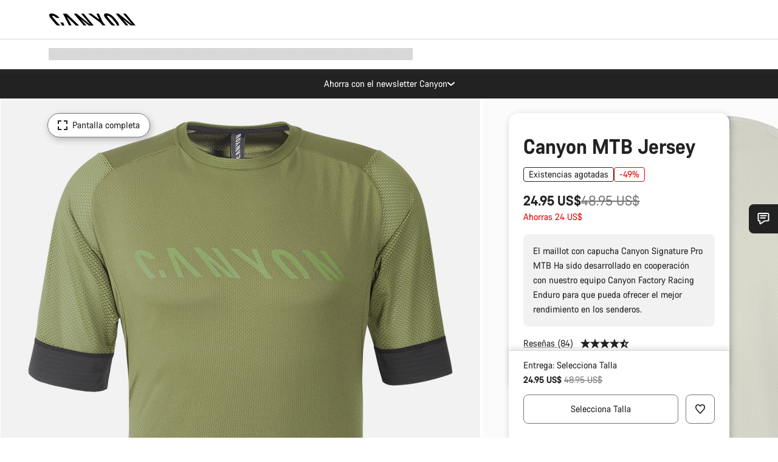

--- FILE ---
content_type: text/html;charset=UTF-8
request_url: https://www.canyon.com/es-bo/canyon-mtb-jersey/9101172.html?dwvar_9101172_pv_farbe=LGN
body_size: 36444
content:
<!DOCTYPE html><html lang="es-bo">
<head>
<meta charset="UTF-8">

<meta http-equiv="x-ua-compatible" content="ie=edge">

<meta name="viewport" content="width=device-width, initial-scale=1, minimum-scale=1, maximum-scale=5, user-scalable=yes">
<meta http-equiv="delegate-ch" content="sec-ch-width https://dma.canyon.com; sec-ch-dpr https://dma.canyon.com; sec-ch-viewport-width https://dma.canyon.com;">

    <meta name="apple-itunes-app" content="app-id=6443914990">

    <link rel="manifest" href="/manifest.json" />




<title>
    
        
        
        Canyon MTB Jersey | CANYON BO
    
</title>



    


<link rel="preload" href="/on/demandware.static/Sites-RoW-Site/-/es_BO/v1768863737079/assets/fonts/CanyonVF.woff2" as="font" type="font/woff2" crossorigin="anonymous" fetchpriority="high"/>




    


    
        <link rel="dns-prefetch" href="https://www.googletagmanager.com" />
        <link rel="preconnect" href="https://www.googletagmanager.com" crossorigin />
    
        <link rel="dns-prefetch" href="https://www.google-analytics.com" />
        <link rel="preconnect" href="https://www.google-analytics.com" crossorigin />
    


    
        <link rel="dns-prefetch" href="https://widget.trustpilot.com" />
    
        <link rel="dns-prefetch" href="https://cdn.cquotient.com" />
    
        <link rel="dns-prefetch" href="https://p.cquotient.com" />
    
        <link rel="dns-prefetch" href="https://static.hotjar.com" />
    
        <link rel="dns-prefetch" href="https://script.hotjar.com" />
    
        <link rel="dns-prefetch" href="https://connect.facebook.net" />
    
        <link rel="dns-prefetch" href="https://s.pinimg.com" />
    
        <link rel="dns-prefetch" href="https://www.googleadservices.com" />
    
        <link rel="dns-prefetch" href="https://googleads.g.doubleclick.net" />
    
        <link rel="dns-prefetch" href="https://service.force.com" />
    






    


    
        
        
    
        
        
            <link rel="preload" media="(min-width: 1921px)" href="https://www.canyon.com/dw/image/v2/BCML_PRD/on/demandware.static/-/Sites-canyon-master/default/dwde140a55/images/full/9101172-Ca/2022/9101172-Canyon-Signature-Pro-MTB-Kurzarm-full-LGN.jpg?sw=1300&sfrm=png&q=90&bgcolor=F2F2F2" as="image" />
        
    
        
        
            <link rel="preload" media="(min-width: 1440px) and (max-width: 1920px)" href="https://www.canyon.com/dw/image/v2/BCML_PRD/on/demandware.static/-/Sites-canyon-master/default/dwde140a55/images/full/9101172-Ca/2022/9101172-Canyon-Signature-Pro-MTB-Kurzarm-full-LGN.jpg?sw=1300&sfrm=png&q=90&bgcolor=F2F2F2" as="image" />
        
    
        
        
            <link rel="preload" media="(min-width: 1200px) and (max-width: 1439px)" href="https://www.canyon.com/dw/image/v2/BCML_PRD/on/demandware.static/-/Sites-canyon-master/default/dwde140a55/images/full/9101172-Ca/2022/9101172-Canyon-Signature-Pro-MTB-Kurzarm-full-LGN.jpg?sw=1300&sfrm=png&q=90&bgcolor=F2F2F2" as="image" />
        
    
        
        
            <link rel="preload" media="(min-width: 992px) and (max-width: 1199px)" href="https://www.canyon.com/dw/image/v2/BCML_PRD/on/demandware.static/-/Sites-canyon-master/default/dwde140a55/images/full/9101172-Ca/2022/9101172-Canyon-Signature-Pro-MTB-Kurzarm-full-LGN.jpg?sw=1100&sfrm=png&q=90&bgcolor=F2F2F2" as="image" />
        
    
        
        
            <link rel="preload" media="(min-width: 768px) and (max-width: 991px)" href="https://www.canyon.com/dw/image/v2/BCML_PRD/on/demandware.static/-/Sites-canyon-master/default/dwde140a55/images/full/9101172-Ca/2022/9101172-Canyon-Signature-Pro-MTB-Kurzarm-full-LGN.jpg?sw=991&sfrm=png&q=90&bgcolor=F2F2F2" as="image" />
        
    
        
        
            <link rel="preload" media="(min-width: 544px) and (max-width: 767px)" href="https://www.canyon.com/dw/image/v2/BCML_PRD/on/demandware.static/-/Sites-canyon-master/default/dwde140a55/images/full/9101172-Ca/2022/9101172-Canyon-Signature-Pro-MTB-Kurzarm-full-LGN.jpg?sw=767&sfrm=png&q=90&bgcolor=F2F2F2" as="image" />
        
    
        
        
            <link rel="preload" media="(max-width: 543px)" href="https://www.canyon.com/dw/image/v2/BCML_PRD/on/demandware.static/-/Sites-canyon-master/default/dwde140a55/images/full/9101172-Ca/2022/9101172-Canyon-Signature-Pro-MTB-Kurzarm-full-LGN.jpg?sw=750&sfrm=png&q=90&bgcolor=F2F2F2" as="image" />
        
    







<link rel="icon" type="image/png" href="/on/demandware.static/Sites-RoW-Site/-/default/dw59b9e649/images/favicon-196x196.png" sizes="196x196" />
<link rel="icon" type="image/png" href="/on/demandware.static/Sites-RoW-Site/-/default/dwb35390c3/images/favicon-96x96.png" sizes="96x96" />
<link rel="icon" type="image/png" href="/on/demandware.static/Sites-RoW-Site/-/default/dwc42ea0d7/images/favicon-32x32.png" sizes="32x32" />
<link rel="icon" type="image/png" href="/on/demandware.static/Sites-RoW-Site/-/default/dw8b2b9fc4/images/favicon-16x16.png" sizes="16x16" />
<link rel="icon" type="image/png" href="/on/demandware.static/Sites-RoW-Site/-/default/dwd7afaec3/images/favicon-128.png" sizes="128x128" />
<link href="/on/demandware.static/Sites-RoW-Site/-/default/dwe4d135bb/images/favicon.ico" rel="shortcut icon" />





<link href="/on/demandware.static/Sites-RoW-Site/-/default/dw617b66f1/images/appicons/apple-icon.png" rel="apple-touch-icon" />
<link href="/on/demandware.static/Sites-RoW-Site/-/default/dwdf729afc/images/appicons/apple-icon-180x180.png" rel="apple-touch-icon" sizes="180x180" />
<link href="/on/demandware.static/Sites-RoW-Site/-/default/dw2eb5e320/images/appicons/apple-icon-152x152.png" rel="apple-touch-icon" sizes="152x152" />
<link href="/on/demandware.static/Sites-RoW-Site/-/default/dwf9fa603e/images/appicons/apple-icon-144x144.png" rel="apple-touch-icon" sizes="144x144" />
<link href="/on/demandware.static/Sites-RoW-Site/-/default/dw8b2a5cf4/images/appicons/apple-icon-120x120.png" rel="apple-touch-icon" sizes="120x120" />
<link href="/on/demandware.static/Sites-RoW-Site/-/default/dw549696e7/images/appicons/apple-icon-114x114.png" rel="apple-touch-icon" sizes="114x114" />
<link href="/on/demandware.static/Sites-RoW-Site/-/default/dwc9ff87c1/images/appicons/apple-icon-76x76.png" rel="apple-touch-icon" sizes="76x76" />
<link href="/on/demandware.static/Sites-RoW-Site/-/default/dwd4113aac/images/appicons/apple-icon-72x72.png" rel="apple-touch-icon" sizes="72x72" />
<link href="/on/demandware.static/Sites-RoW-Site/-/default/dw786438fe/images/appicons/apple-icon-60x60.png" rel="apple-touch-icon" sizes="60x60" />
<link href="/on/demandware.static/Sites-RoW-Site/-/default/dw987888c2/images/appicons/apple-icon-57x57.png" rel="apple-touch-icon" sizes="57x57" />



<link href="/on/demandware.static/Sites-RoW-Site/-/default/dwd3c399e8/images/appicons/android-icon-192x192.png" rel="icon" sizes="192x192" />
<link href="/on/demandware.static/Sites-RoW-Site/-/default/dw6761e88b/images/appicons/android-icon-144x144.png" rel="icon" sizes="144x144" />
<link href="/on/demandware.static/Sites-RoW-Site/-/default/dw35d3a378/images/appicons/android-icon-96x96.png" rel="icon" sizes="96x96" />
<link href="/on/demandware.static/Sites-RoW-Site/-/default/dw957e98c9/images/appicons/android-icon-72x72.png" rel="icon" sizes="72x72" />
<link href="/on/demandware.static/Sites-RoW-Site/-/default/dw13a7e648/images/appicons/android-icon-48x48.png" rel="icon" sizes="48x48" />
<link href="/on/demandware.static/Sites-RoW-Site/-/default/dw6fd07a68/images/appicons/android-icon-36x36.png" rel="icon" sizes="36x36" />


<meta name="msapplication-TileColor" content="#ffffff">
<meta name="msapplication-TileImage" content="/on/demandware.static/Sites-RoW-Site/-/default/dw5e17fc12/images/appicons/ms-icon-144x144.png">
<meta name="msapplication-config" content="/on/demandware.static/Sites-RoW-Site/-/default/dw5214a2c7/browserconfig.xml" />







<meta name="theme-color" content="#333333">





<link rel="stylesheet" href="/on/demandware.static/Sites-RoW-Site/-/es_BO/v1768863737079/css/sharedStyle.css" fetchpriority="high" />




<link rel="stylesheet" href="/on/demandware.static/Sites-RoW-Site/-/es_BO/v1768863737079/css/pageProductDetailStyle.css" fetchpriority="high" />






    


    



    <link rel="canonical" href="https://www.canyon.com/es-bo/canyon-mtb-jersey/9101172.html"/>








<meta name="robots" content="noindex, follow, max-snippet:160, max-image-preview:large" />




    


    



    
        <link rel="alternate" hreflang="en-AE" href="https://www.canyon.com/en-ae/canyon-mtb-jersey/9101172.html">
    
        <link rel="alternate" hreflang="en-AL" href="https://www.canyon.com/en-al/canyon-mtb-jersey/9101172.html">
    
        <link rel="alternate" hreflang="de-AT" href="https://www.canyon.com/de-at/canyon-mtb-trikot/9101172.html">
    
        <link rel="alternate" hreflang="en-AT" href="https://www.canyon.com/en-at/canyon-mtb-jersey/9101172.html">
    
        <link rel="alternate" hreflang="en-AU" href="https://www.canyon.com/en-au/canyon-mtb-jersey/9101172.html">
    
        <link rel="alternate" hreflang="nl-BE" href="https://www.canyon.com/nl-be/canyon-mtb-jersey/9101172.html">
    
        <link rel="alternate" hreflang="en-BE" href="https://www.canyon.com/en-be/canyon-mtb-jersey/9101172.html">
    
        <link rel="alternate" hreflang="fr-BE" href="https://www.canyon.com/fr-be/maillot-vtt-canyon/9101172.html">
    
        <link rel="alternate" hreflang="en-BG" href="https://www.canyon.com/en-bg/canyon-mtb-jersey/9101172.html">
    
        <link rel="alternate" hreflang="en-BH" href="https://www.canyon.com/en-bh/canyon-mtb-jersey/9101172.html">
    
        <link rel="alternate" hreflang="en-BM" href="https://www.canyon.com/en-bm/canyon-mtb-jersey/9101172.html">
    
        <link rel="alternate" hreflang="en-BN" href="https://www.canyon.com/en-bn/canyon-mtb-jersey/9101172.html">
    
        <link rel="alternate" hreflang="es-BO" href="https://www.canyon.com/es-bo/canyon-mtb-jersey/9101172.html">
    
        <link rel="alternate" hreflang="en-BO" href="https://www.canyon.com/en-bo/canyon-mtb-jersey/9101172.html">
    
        <link rel="alternate" hreflang="pt-BR" href="https://www.canyon.com/pt-br/canyon-mtb-jersey/9101172.html">
    
        <link rel="alternate" hreflang="en-BR" href="https://www.canyon.com/en-br/canyon-mtb-jersey/9101172.html">
    
        <link rel="alternate" hreflang="en-CA" href="https://www.canyon.com/en-ca/canyon-mtb-jersey/9101172.html">
    
        <link rel="alternate" hreflang="fr-CA" href="https://www.canyon.com/fr-ca/maillot-vtt-canyon/9101172.html">
    
        <link rel="alternate" hreflang="de-CH" href="https://www.canyon.com/de-ch/canyon-mtb-trikot/9101172.html">
    
        <link rel="alternate" hreflang="fr-CH" href="https://www.canyon.com/fr-ch/maillot-vtt-canyon/9101172.html">
    
        <link rel="alternate" hreflang="it-CH" href="https://www.canyon.com/it-ch/canyon-mtb-jersey/9101172.html">
    
        <link rel="alternate" hreflang="en-CH" href="https://www.canyon.com/en-ch/canyon-mtb-jersey/9101172.html">
    
        <link rel="alternate" hreflang="es-CL" href="https://www.canyon.com/es-cl/canyon-mtb-jersey/9101172.html">
    
        <link rel="alternate" hreflang="en-CL" href="https://www.canyon.com/en-cl/canyon-mtb-jersey/9101172.html">
    
        <link rel="alternate" hreflang="en-CN" href="https://www.canyon.com.cn/en-cn/canyon-mtb-jersey/9101172.html">
    
        <link rel="alternate" hreflang="zh-CN" href="https://www.canyon.com.cn/zh-cn/canyon-mtb-jersey/9101172.html">
    
        <link rel="alternate" hreflang="es-CO" href="https://www.canyon.com/es-co/canyon-mtb-jersey/9101172.html">
    
        <link rel="alternate" hreflang="en-CO" href="https://www.canyon.com/en-co/canyon-mtb-jersey/9101172.html">
    
        <link rel="alternate" hreflang="es-CR" href="https://www.canyon.com/es-cr/canyon-mtb-jersey/9101172.html">
    
        <link rel="alternate" hreflang="en-CR" href="https://www.canyon.com/en-cr/canyon-mtb-jersey/9101172.html">
    
        <link rel="alternate" hreflang="en-CY" href="https://www.canyon.com/en-cy/canyon-mtb-jersey/9101172.html">
    
        <link rel="alternate" hreflang="cs-CZ" href="https://www.canyon.com/cs-cz/canyon-mtb-jersey/9101172.html">
    
        <link rel="alternate" hreflang="en-CZ" href="https://www.canyon.com/en-cz/canyon-mtb-jersey/9101172.html">
    
        <link rel="alternate" hreflang="de-DE" href="https://www.canyon.com/de-de/canyon-mtb-trikot/9101172.html">
    
        <link rel="alternate" hreflang="en-DE" href="https://www.canyon.com/en-de/canyon-mtb-jersey/9101172.html">
    
        <link rel="alternate" hreflang="da-DK" href="https://www.canyon.com/da-dk/canyon-mtb-jersey/9101172.html">
    
        <link rel="alternate" hreflang="en-DK" href="https://www.canyon.com/en-dk/canyon-mtb-jersey/9101172.html">
    
        <link rel="alternate" hreflang="es-EC" href="https://www.canyon.com/es-ec/canyon-mtb-jersey/9101172.html">
    
        <link rel="alternate" hreflang="en-EC" href="https://www.canyon.com/en-ec/canyon-mtb-jersey/9101172.html">
    
        <link rel="alternate" hreflang="en-EE" href="https://www.canyon.com/en-ee/canyon-mtb-jersey/9101172.html">
    
        <link rel="alternate" hreflang="en-EG" href="https://www.canyon.com/en-eg/canyon-mtb-jersey/9101172.html">
    
        <link rel="alternate" hreflang="es-ES" href="https://www.canyon.com/es-es/canyon-mtb-jersey/9101172.html">
    
        <link rel="alternate" hreflang="en-ES" href="https://www.canyon.com/en-es/canyon-mtb-jersey/9101172.html">
    
        <link rel="alternate" hreflang="fi-FI" href="https://www.canyon.com/fi-fi/canyon-mtb-jersey/9101172.html">
    
        <link rel="alternate" hreflang="en-FI" href="https://www.canyon.com/en-fi/canyon-mtb-jersey/9101172.html">
    
        <link rel="alternate" hreflang="fr-FR" href="https://www.canyon.com/fr-fr/maillot-vtt-canyon/9101172.html">
    
        <link rel="alternate" hreflang="en-FR" href="https://www.canyon.com/en-fr/canyon-mtb-jersey/9101172.html">
    
        <link rel="alternate" hreflang="en-GB" href="https://www.canyon.com/en-gb/canyon-mtb-jersey/9101172.html">
    
        <link rel="alternate" hreflang="en-GR" href="https://www.canyon.com/en-gr/canyon-mtb-jersey/9101172.html">
    
        <link rel="alternate" hreflang="es-GT" href="https://www.canyon.com/es-gt/canyon-mtb-jersey/9101172.html">
    
        <link rel="alternate" hreflang="en-GT" href="https://www.canyon.com/en-gt/canyon-mtb-jersey/9101172.html">
    
        <link rel="alternate" hreflang="en-HK" href="https://www.canyon.com/en-hk/canyon-mtb-jersey/9101172.html">
    
        <link rel="alternate" hreflang="es-HN" href="https://www.canyon.com/es-hn/canyon-mtb-jersey/9101172.html">
    
        <link rel="alternate" hreflang="en-HN" href="https://www.canyon.com/en-hn/canyon-mtb-jersey/9101172.html">
    
        <link rel="alternate" hreflang="en-HR" href="https://www.canyon.com/en-hr/canyon-mtb-jersey/9101172.html">
    
        <link rel="alternate" hreflang="en-HU" href="https://www.canyon.com/en-hu/canyon-mtb-jersey/9101172.html">
    
        <link rel="alternate" hreflang="en-ID" href="https://www.canyon.com/en-id/canyon-mtb-jersey/9101172.html">
    
        <link rel="alternate" hreflang="en-IE" href="https://www.canyon.com/en-ie/canyon-mtb-jersey/9101172.html">
    
        <link rel="alternate" hreflang="en-IL" href="https://www.canyon.com/en-il/canyon-mtb-jersey/9101172.html">
    
        <link rel="alternate" hreflang="en-IN" href="https://www.canyon.com/en-in/canyon-mtb-jersey/9101172.html">
    
        <link rel="alternate" hreflang="en-IS" href="https://www.canyon.com/en-is/canyon-mtb-jersey/9101172.html">
    
        <link rel="alternate" hreflang="it-IT" href="https://www.canyon.com/it-it/canyon-mtb-jersey/9101172.html">
    
        <link rel="alternate" hreflang="en-IT" href="https://www.canyon.com/en-it/canyon-mtb-jersey/9101172.html">
    
        <link rel="alternate" hreflang="ja-JP" href="https://www.canyon.com/ja-jp/canyon-mtb-jersey/9101172.html">
    
        <link rel="alternate" hreflang="en-JP" href="https://www.canyon.com/en-jp/canyon-mtb-jersey/9101172.html">
    
        <link rel="alternate" hreflang="en-KG" href="https://www.canyon.com/en-kg/canyon-mtb-jersey/9101172.html">
    
        <link rel="alternate" hreflang="ko-KR" href="https://www.canyon.com/ko-kr/canyon-mtb-jersey/9101172.html">
    
        <link rel="alternate" hreflang="en-KR" href="https://www.canyon.com/en-kr/canyon-mtb-jersey/9101172.html">
    
        <link rel="alternate" hreflang="en-KW" href="https://www.canyon.com/en-kw/canyon-mtb-jersey/9101172.html">
    
        <link rel="alternate" hreflang="en-KZ" href="https://www.canyon.com/en-kz/canyon-mtb-jersey/9101172.html">
    
        <link rel="alternate" hreflang="en-LB" href="https://www.canyon.com/en-lb/canyon-mtb-jersey/9101172.html">
    
        <link rel="alternate" hreflang="en-LT" href="https://www.canyon.com/en-lt/canyon-mtb-jersey/9101172.html">
    
        <link rel="alternate" hreflang="fr-LU" href="https://www.canyon.com/fr-lu/maillot-vtt-canyon/9101172.html">
    
        <link rel="alternate" hreflang="en-LU" href="https://www.canyon.com/en-lu/canyon-mtb-jersey/9101172.html">
    
        <link rel="alternate" hreflang="de-LU" href="https://www.canyon.com/de-lu/canyon-mtb-trikot/9101172.html">
    
        <link rel="alternate" hreflang="en-LV" href="https://www.canyon.com/en-lv/canyon-mtb-jersey/9101172.html">
    
        <link rel="alternate" hreflang="en-MK" href="https://www.canyon.com/en-mk/canyon-mtb-jersey/9101172.html">
    
        <link rel="alternate" hreflang="en-MO" href="https://www.canyon.com/en-mo/canyon-mtb-jersey/9101172.html">
    
        <link rel="alternate" hreflang="en-MT" href="https://www.canyon.com/en-mt/canyon-mtb-jersey/9101172.html">
    
        <link rel="alternate" hreflang="en-MU" href="https://www.canyon.com/en-mu/canyon-mtb-jersey/9101172.html">
    
        <link rel="alternate" hreflang="en-MY" href="https://www.canyon.com/en-my/canyon-mtb-jersey/9101172.html">
    
        <link rel="alternate" hreflang="zh-MY" href="https://www.canyon.com/zh-my/canyon-mtb-jersey/9101172.html">
    
        <link rel="alternate" hreflang="nl-NL" href="https://www.canyon.com/nl-nl/canyon-mtb-jersey/9101172.html">
    
        <link rel="alternate" hreflang="en-NL" href="https://www.canyon.com/en-nl/canyon-mtb-jersey/9101172.html">
    
        <link rel="alternate" hreflang="no-NO" href="https://www.canyon.com/no-no/canyon-mtb-jersey/9101172.html">
    
        <link rel="alternate" hreflang="en-NO" href="https://www.canyon.com/en-no/canyon-mtb-jersey/9101172.html">
    
        <link rel="alternate" hreflang="en-NZ" href="https://www.canyon.com/en-nz/canyon-mtb-jersey/9101172.html">
    
        <link rel="alternate" hreflang="en-OM" href="https://www.canyon.com/en-om/canyon-mtb-jersey/9101172.html">
    
        <link rel="alternate" hreflang="es-PA" href="https://www.canyon.com/es-pa/canyon-mtb-jersey/9101172.html">
    
        <link rel="alternate" hreflang="en-PA" href="https://www.canyon.com/en-pa/canyon-mtb-jersey/9101172.html">
    
        <link rel="alternate" hreflang="es-PE" href="https://www.canyon.com/es-pe/canyon-mtb-jersey/9101172.html">
    
        <link rel="alternate" hreflang="en-PE" href="https://www.canyon.com/en-pe/canyon-mtb-jersey/9101172.html">
    
        <link rel="alternate" hreflang="en-PH" href="https://www.canyon.com/en-ph/canyon-mtb-jersey/9101172.html">
    
        <link rel="alternate" hreflang="pl-PL" href="https://www.canyon.com/pl-pl/canyon-mtb-jersey/9101172.html">
    
        <link rel="alternate" hreflang="en-PL" href="https://www.canyon.com/en-pl/canyon-mtb-jersey/9101172.html">
    
        <link rel="alternate" hreflang="pt-PT" href="https://www.canyon.com/pt-pt/canyon-mtb-jersey/9101172.html">
    
        <link rel="alternate" hreflang="en-PT" href="https://www.canyon.com/en-pt/canyon-mtb-jersey/9101172.html">
    
        <link rel="alternate" hreflang="en-QA" href="https://www.canyon.com/en-qa/canyon-mtb-jersey/9101172.html">
    
        <link rel="alternate" hreflang="en-RO" href="https://www.canyon.com/en-ro/canyon-mtb-jersey/9101172.html">
    
        <link rel="alternate" hreflang="en-RS" href="https://www.canyon.com/en-rs/canyon-mtb-jersey/9101172.html">
    
        <link rel="alternate" hreflang="en-SA" href="https://www.canyon.com/en-sa/canyon-mtb-jersey/9101172.html">
    
        <link rel="alternate" hreflang="sv-SE" href="https://www.canyon.com/sv-se/canyon-mtb-jersey/9101172.html">
    
        <link rel="alternate" hreflang="en-SE" href="https://www.canyon.com/en-se/canyon-mtb-jersey/9101172.html">
    
        <link rel="alternate" hreflang="en-SG" href="https://www.canyon.com/en-sg/canyon-mtb-jersey/9101172.html">
    
        <link rel="alternate" hreflang="zh-SG" href="https://www.canyon.com/zh-sg/canyon-mtb-jersey/9101172.html">
    
        <link rel="alternate" hreflang="en-SI" href="https://www.canyon.com/en-si/canyon-mtb-jersey/9101172.html">
    
        <link rel="alternate" hreflang="cs-SK" href="https://www.canyon.com/cs-sk/canyon-mtb-jersey/9101172.html">
    
        <link rel="alternate" hreflang="en-SK" href="https://www.canyon.com/en-sk/canyon-mtb-jersey/9101172.html">
    
        <link rel="alternate" hreflang="en-TH" href="https://www.canyon.com/en-th/canyon-mtb-jersey/9101172.html">
    
        <link rel="alternate" hreflang="en-TR" href="https://www.canyon.com/en-tr/canyon-mtb-jersey/9101172.html">
    
        <link rel="alternate" hreflang="en-TW" href="https://www.canyon.com/en-tw/canyon-mtb-jersey/9101172.html">
    
        <link rel="alternate" hreflang="en-UA" href="https://www.canyon.com/en-ua/canyon-mtb-jersey/9101172.html">
    
        <link rel="alternate" hreflang="en-US" href="https://www.canyon.com/en-us/canyon-mtb-jersey/9101172.html">
    
        <link rel="alternate" hreflang="en-ZM" href="https://www.canyon.com/en-zm/canyon-mtb-jersey/9101172.html">
    







    
    
        
    






    <meta property="og:url" content="https://www.canyon.com/es-bo/canyon-mtb-jersey/9101172.html" />
    <meta property="og:type" content="product" />
    <meta property="og:title" content="Canyon MTB Jersey"/>
    <meta property="og:description" content="El maillot con capucha Canyon Signature Pro MTB Ha sido desarrollado en cooperaci&oacute;n con nuestro equipo Canyon Factory Racing Enduro para que pueda ofrecer el mejor rendimiento en los senderos. " />
    <meta property="og:app_id" content="" />
    
        <meta property="og:image" content="https://www.canyon.com/dw/image/v2/BCML_PRD/on/demandware.static/-/Sites-canyon-master/default/dwde140a55/images/full/9101172-Ca/2022/9101172-Canyon-Signature-Pro-MTB-Kurzarm-full-LGN.png?sw=1064&amp;sh=599&amp;sm=fit&amp;sfrm=png" />
    





    



    <meta name="twitter:card" content="summary_large_image" />
    <meta name="twitter:site" content="@CANYON" />






    <meta name="description" content="El maillot con capucha Canyon Signature Pro MTB Ha sido desarrollado en cooperaci&oacute;n con nuestro equipo Canyon Factory Racing Enduro para que pueda ofrecer el mejor rendimiento en los senderos. "/>



    <meta name="google-site-verification" content="5xYcWWvJizN8AQxIAEcvmNqOaMMi4VJEv0G5x6MZ6Dw" />






    <script type="application/ld+json">

        
            {
            "@context": "https://schema.org",
            "@type": "Organization",
            "name": "Canyon",
            "url": "https://www.canyon.com/",
            "logo": "https://www.canyon.com/on/demandware.static/Sites-RoW-Site/-/default/images/seo/logo.png",
            "contactPoint":[{
                "@type": "ContactPoint",
                "telephone": "+4926194903000",
                "contactType": "Customer service",
                "areaServed":["DE","AT"]},
                {"@type": "ContactPoint",
                "telephone": "+442085496001" ,
                "contactType": "Customer service",
                "areaServed":["GB"]},
                {"@type": "ContactPoint",
                "telephone": "+41435881100" ,
                "contactType": "Customer service",
                "areaServed":["CH"]},
                {"@type": "ContactPoint",
                "telephone": "+815037868496" ,
                "contactType": "Customer service",
                "areaServed":["JP"]},
                {"@type": "ContactPoint",
                "telephone": "+358401802620" ,
                "contactType": "Customer service",
                "areaServed":["FI"]},
                {"@type": "ContactPoint",
                "telephone": "+39045515527" ,
                "contactType": "Customer service",
                "areaServed":["IT"]},
                {"@type": "ContactPoint",
                "telephone": "+3216980399" ,
                "contactType": "Customer service",
                "areaServed":["BE"]},
                {"@type": "ContactPoint",
                "telephone": "+48914226966" ,
                "contactType": "Customer service",
                "areaServed":["PL"]},
                {"@type": "ContactPoint",
                "telephone": "+420226259001" ,
                "contactType": "Customer service",
                "areaServed":["CZ"]},
                {"@type": "ContactPoint",
                "telephone": "+421220510450" ,
                "contactType": "Customer service",
                "areaServed":["SK"]},
                {"@type": "ContactPoint",
                "telephone": "+611300712003" ,
                "contactType": "Customer service",
                "areaServed":["AU"]},
                {"@type": "ContactPoint",
                "telephone": "+61397711607" ,
                "contactType": "Customer service",
                "areaServed":["NZ"]},
                {"@type": "ContactPoint",
                "telephone": "+82316982577" ,
                "contactType": "Customer service",
                "areaServed":["KO"]},
                {"@type": "ContactPoint",
                "telephone": "+31408080485" ,
                "contactType": "Customer service",
                "areaServed":["NL"]},{"@type": "ContactPoint",
                "telephone": "+34910470740" ,
                "contactType": "Customer service",
                "areaServed":["ES"]},
                {"@type": "ContactPoint",
                "telephone": "+34911239440" ,
                "contactType": "Customer service",
                "areaServed":["PT"]},
                {"@type": "ContactPoint",
                "telephone": "+33890710132" ,
                "contactType": "Customer service",
                "areaServed":["FR"]},
                {"@type": "ContactPoint",
                "telephone": "+4570204011" ,
                "contactType": "Customer service",
                "areaServed":["DK"]},
                {"@type": "ContactPoint",
                "telephone": "+46868441440" ,
                "contactType": "Customer service",
                "areaServed":["SV"]},
                {"@type": "ContactPoint",
                "telephone": "+4745404140" ,
                "contactType": "Customer service",
                "areaServed":["NO"]},
                {"@type": "ContactPoint",
                "telephone": "+27212050073" ,
                "contactType": "Customer service",
                "areaServed":["ZA"]},
                {"@type": "ContactPoint",
                "telephone": "+6531634999" ,
                "contactType": "Customer service",
                "areaServed":["SG"]},
                {"@type": "ContactPoint",
                "telephone": "+4926194903000" ,
                "contactType": "Customer service"
                }],
                
            "sameAs": [
                "http://www.wikidata.org/entity/Q318730",
                "https://www.youtube.com/@CanyonBicycles",
                "https://www.linkedin.com/company/canyon-bicycles-gmbh/",
                "https://www.facebook.com/canyon/",
                "https://twitter.com/canyon_bikes",
                "https://www.instagram.com/canyon/",
                "https://www.strava.com/clubs/3812",
                "https://www.tiktok.com/@canyon_bicycles"
                ]
 }
        
    </script>





    


<script src="https://canyon.app.baqend.com/v1/speedkit/install.js?d=production" async crossorigin="anonymous"></script>






<meta name="format-detection" content="telephone=no" />



    



    





    





<meta name="js-gtm-initial-meta" content=""
data-gtm="[{&quot;event&quot;:&quot;initial-meta&quot;,&quot;Country&quot;:&quot;BO&quot;,&quot;Language&quot;:&quot;es&quot;,&quot;PageType&quot;:&quot;catalog&quot;,&quot;SubPageType&quot;:&quot;productDetail&quot;,&quot;PageID&quot;:&quot;product &gt; 9101172&quot;,&quot;LoggedIn&quot;:&quot;false&quot;,&quot;crmId&quot;:&quot;&quot;,&quot;ABTesting&quot;:&quot;false&quot;,&quot;ABTestGroup&quot;:&quot;unknown&quot;,&quot;release&quot;:&quot;25.11.14&quot;,&quot;deviceType&quot;:&quot;webshop&quot;,&quot;viewMode&quot;:&quot;browser&quot;}]"
data-gtm-model="{&quot;enabled&quot;:true,&quot;dataLayer&quot;:[{&quot;event&quot;:&quot;initial-meta&quot;,&quot;Country&quot;:&quot;BO&quot;,&quot;Language&quot;:&quot;es&quot;,&quot;PageType&quot;:&quot;catalog&quot;,&quot;SubPageType&quot;:&quot;productDetail&quot;,&quot;PageID&quot;:&quot;product &gt; 9101172&quot;,&quot;LoggedIn&quot;:&quot;false&quot;,&quot;crmId&quot;:&quot;&quot;,&quot;ABTesting&quot;:&quot;false&quot;,&quot;ABTestGroup&quot;:&quot;unknown&quot;,&quot;release&quot;:&quot;25.11.14&quot;,&quot;deviceType&quot;:&quot;webshop&quot;,&quot;viewMode&quot;:&quot;browser&quot;}],&quot;containerID&quot;:&quot;&quot;,&quot;internalHostRegex&quot;:&quot;^[\\w\\W]*.canyon.com[\\w\\W]*$&quot;,&quot;linkFileExtensions&quot;:[],&quot;internalContainerID&quot;:&quot;GTM-M2JG57Z&quot;,&quot;internalContainerURL&quot;:&quot;https://svr.canyon.com/gtm.js&quot;}"
data-gtm-parameters=""
data-gtm-viewmode=""
data-gtm-devicetype="">

<meta name="js-gtm-session-events" content=""
data-gtm="[]">

<script>
if (window.location === window.parent.location) {
window.dataLayer = window.dataLayer || [];
window.gtmInternalHostRegex = "^[\\w\\W]*.canyon.com[\\w\\W]*$";
window.gtmLinkFileExtensions = [];
}
</script>








<script type="text/javascript">//<!--
/* <![CDATA[ (head-active_data.js) */
var dw = (window.dw || {});
dw.ac = {
    _analytics: null,
    _events: [],
    _category: "",
    _searchData: "",
    _anact: "",
    _anact_nohit_tag: "",
    _analytics_enabled: "true",
    _timeZone: "Europe/Berlin",
    _capture: function(configs) {
        if (Object.prototype.toString.call(configs) === "[object Array]") {
            configs.forEach(captureObject);
            return;
        }
        dw.ac._events.push(configs);
    },
	capture: function() { 
		dw.ac._capture(arguments);
		// send to CQ as well:
		if (window.CQuotient) {
			window.CQuotient.trackEventsFromAC(arguments);
		}
	},
    EV_PRD_SEARCHHIT: "searchhit",
    EV_PRD_DETAIL: "detail",
    EV_PRD_RECOMMENDATION: "recommendation",
    EV_PRD_SETPRODUCT: "setproduct",
    applyContext: function(context) {
        if (typeof context === "object" && context.hasOwnProperty("category")) {
        	dw.ac._category = context.category;
        }
        if (typeof context === "object" && context.hasOwnProperty("searchData")) {
        	dw.ac._searchData = context.searchData;
        }
    },
    setDWAnalytics: function(analytics) {
        dw.ac._analytics = analytics;
    },
    eventsIsEmpty: function() {
        return 0 == dw.ac._events.length;
    }
};
/* ]]> */
// -->
</script>
<script type="text/javascript">//<!--
/* <![CDATA[ (head-cquotient.js) */
var CQuotient = window.CQuotient = {};
CQuotient.clientId = 'bcml-RoW';
CQuotient.realm = 'BCML';
CQuotient.siteId = 'RoW';
CQuotient.instanceType = 'prd';
CQuotient.locale = 'es_BO';
CQuotient.fbPixelId = '__UNKNOWN__';
CQuotient.activities = [];
CQuotient.cqcid='';
CQuotient.cquid='';
CQuotient.cqeid='';
CQuotient.cqlid='';
CQuotient.apiHost='api.cquotient.com';
/* Turn this on to test against Staging Einstein */
/* CQuotient.useTest= true; */
CQuotient.useTest = ('true' === 'false');
CQuotient.initFromCookies = function () {
	var ca = document.cookie.split(';');
	for(var i=0;i < ca.length;i++) {
	  var c = ca[i];
	  while (c.charAt(0)==' ') c = c.substring(1,c.length);
	  if (c.indexOf('cqcid=') == 0) {
		CQuotient.cqcid=c.substring('cqcid='.length,c.length);
	  } else if (c.indexOf('cquid=') == 0) {
		  var value = c.substring('cquid='.length,c.length);
		  if (value) {
		  	var split_value = value.split("|", 3);
		  	if (split_value.length > 0) {
			  CQuotient.cquid=split_value[0];
		  	}
		  	if (split_value.length > 1) {
			  CQuotient.cqeid=split_value[1];
		  	}
		  	if (split_value.length > 2) {
			  CQuotient.cqlid=split_value[2];
		  	}
		  }
	  }
	}
}
CQuotient.getCQCookieId = function () {
	if(window.CQuotient.cqcid == '')
		window.CQuotient.initFromCookies();
	return window.CQuotient.cqcid;
};
CQuotient.getCQUserId = function () {
	if(window.CQuotient.cquid == '')
		window.CQuotient.initFromCookies();
	return window.CQuotient.cquid;
};
CQuotient.getCQHashedEmail = function () {
	if(window.CQuotient.cqeid == '')
		window.CQuotient.initFromCookies();
	return window.CQuotient.cqeid;
};
CQuotient.getCQHashedLogin = function () {
	if(window.CQuotient.cqlid == '')
		window.CQuotient.initFromCookies();
	return window.CQuotient.cqlid;
};
CQuotient.trackEventsFromAC = function (/* Object or Array */ events) {
try {
	if (Object.prototype.toString.call(events) === "[object Array]") {
		events.forEach(_trackASingleCQEvent);
	} else {
		CQuotient._trackASingleCQEvent(events);
	}
} catch(err) {}
};
CQuotient._trackASingleCQEvent = function ( /* Object */ event) {
	if (event && event.id) {
		if (event.type === dw.ac.EV_PRD_DETAIL) {
			CQuotient.trackViewProduct( {id:'', alt_id: event.id, type: 'raw_sku'} );
		} // not handling the other dw.ac.* events currently
	}
};
CQuotient.trackViewProduct = function(/* Object */ cqParamData){
	var cq_params = {};
	cq_params.cookieId = CQuotient.getCQCookieId();
	cq_params.userId = CQuotient.getCQUserId();
	cq_params.emailId = CQuotient.getCQHashedEmail();
	cq_params.loginId = CQuotient.getCQHashedLogin();
	cq_params.product = cqParamData.product;
	cq_params.realm = cqParamData.realm;
	cq_params.siteId = cqParamData.siteId;
	cq_params.instanceType = cqParamData.instanceType;
	cq_params.locale = CQuotient.locale;
	
	if(CQuotient.sendActivity) {
		CQuotient.sendActivity(CQuotient.clientId, 'viewProduct', cq_params);
	} else {
		CQuotient.activities.push({activityType: 'viewProduct', parameters: cq_params});
	}
};
/* ]]> */
// -->
</script>

</head>
<body id="js-body" class="page  js-page page--ptCatalog page--sptProductDetail ">








<noscript>
<iframe src="https://svr.canyon.com/ns.html?id=GTM-M2JG57Z"
height="0" width="0" style="display:none;visibility:hidden">
</iframe>
</noscript>


<div id="app" class="app" data-action="Product-Show" data-querystring="dwvar_9101172_pv_farbe=LGN&amp;pid=9101172" >







<div class="u-hide js-moneyPatternDataContainer" data-moneypattern="mfff,fff,fff.dd US$" data-removetrailingzeros="true"><!-- empty --></div>



<div class="js-globalMessages"></div>


    






<nav class="header xlt-header js-headerNavigationWrapper js-headerNavigation"
aria-label="header"
data-gtm-settings="{&quot;enabled&quot;:true}"
data-navigation-url="/on/demandware.store/Sites-RoW-Site/es_BO/Navigation-Header"
data-topbar-url="/on/demandware.store/Sites-RoW-Site/es_BO/Navigation-HeaderTopBar"
>
<div class="header__inner">
<div class="header__topBar">
<div class="header__topBarContainer">
<div class="header__topBarInner js-topBar">

<div class="headerTopBar__menuTriggerWrapper"></div>
<div class="headerTopBar__logoWrapper">
<a aria-label="Back to home" class="headerTopBar__logo" href="/es-bo/" title="Canyon" aria-hidden="false" tabindex="0">



    <svg
        
        xmlns:xlink="http://www.w3.org/1999/xlink"
        class="icon icon-logo headerTopBar__logoIcon"
        aria-hidden="false"
        focusable="false"
        
    >
        
            <title>Canyon</title>
        
        
        
            <use xlink:href="/on/demandware.static/Sites-RoW-Site/-/es_BO/v1768863737079/images/iconsNew.svg#sprite-logo"></use>
        
        
    </svg>


</a>
</div>
<div class="headerTopBar__userMenuWrapper"></div>
</div>
</div>
</div>
<div class="headerNavigationBar headerNavigationBar--preload js-navBarPreload">
<div class="headerNavigationBar__inner">
<div class="headerNavigationBar__preloadItem headerNavigationBar__preloadItem--level1 headerNavigationBar__preloadItem--menu">
<span class="u-visHidden">
Ampliar navegaci&oacute;n
</span>



    <svg
        
        xmlns:xlink="http://www.w3.org/1999/xlink"
        class="icon icon-nav headerNavigationBar__menuTriggerIcon"
        aria-hidden="false"
        focusable="false"
        
    >
        
        
        
            <use xlink:href="/on/demandware.static/Sites-RoW-Site/-/es_BO/v1768863737079/images/iconsNew.svg#sprite-nav"></use>
        
        
    </svg>


</div>




<a class="headerNavigationBar__preloadItem headerNavigationBar__preloadItem--level1" href="/es-bo/bicicletas-de-carretera/">Carretera</a>


<a class="headerNavigationBar__preloadItem headerNavigationBar__preloadItem--level2" href="/es-bo/bicicletas-de-carretera/gran-fondo/">Gran Fondo</a>




<a class="headerNavigationBar__preloadItem headerNavigationBar__preloadItem--level3" href="/es-bo/bicicletas-de-carretera/gran-fondo/endurace/">Endurace</a>





<a class="headerNavigationBar__preloadItem headerNavigationBar__preloadItem--level4" href="/es-bo/bicicletas-de-carretera/gran-fondo/endurace/?prefn1=pc_rahmen_modifikation_werkstoff&amp;prefv1=CF#section-product-grid">Endurace CF</a>




<a class="headerNavigationBar__preloadItem headerNavigationBar__preloadItem--level4" href="/es-bo/bicicletas-de-carretera/gran-fondo/endurace/allroad/endurace-allroad/4164.html">Endurace AllRoad</a>







<a class="headerNavigationBar__preloadItem headerNavigationBar__preloadItem--level2" href="/es-bo/bicicletas-de-carretera/bicicletas-carreras/">Carrera</a>




<a class="headerNavigationBar__preloadItem headerNavigationBar__preloadItem--level3" href="/es-bo/bicicletas-de-carretera/bicicletas-carreras/ultimate/">Ultimate</a>





<a class="headerNavigationBar__preloadItem headerNavigationBar__preloadItem--level4" href="/es-bo/bicicletas-de-carretera/bicicletas-carreras/ultimate/?prefn1=pc_rahmen_modifikation_werkstoff&amp;prefv1=CF%20SL#section-product-grid">Ultimate CF</a>







<a class="headerNavigationBar__preloadItem headerNavigationBar__preloadItem--level2" href="/es-bo/bicicletas-de-carretera/bicicletas-de-ciclocross/">Ciclocross</a>




<a class="headerNavigationBar__preloadItem headerNavigationBar__preloadItem--level3" href="/es-bo/bicicletas-de-carretera/bicicletas-de-ciclocross/inflite/">Inflite</a>





<a class="headerNavigationBar__preloadItem headerNavigationBar__preloadItem--level4" href="/es-bo/bicicletas-de-carretera/bicicletas-de-ciclocross/inflite/?prefn1=pc_rahmen_modifikation_werkstoff&amp;prefv1=CF%20SL#section-product-grid">Inflite CF SL</a>







<a class="headerNavigationBar__preloadItem headerNavigationBar__preloadItem--level2" href="/es-bo/bicicletas-de-carretera/youth-road-bikes/">Youth Road</a>




<a class="headerNavigationBar__preloadItem headerNavigationBar__preloadItem--level3" href="/es-bo/bicicletas-de-carretera/youth-road-bikes/road-youth-endurace/endurace-young-hero/4285.html">Endurace Young Hero</a>





<a class="headerNavigationBar__preloadItem headerNavigationBar__preloadItem--level4" href="/es-bo/bicicletas-de-carretera/youth-road-bikes/road-youth-endurace/endurace-young-hero/4285.html">Endurace Young Hero</a>






<a class="headerNavigationBar__preloadItem headerNavigationBar__preloadItem--level3" href="/es-bo/bicicletas-de-carretera/bicicletas-carreras/ultimate/cf-sl/ultimate-cf-young-hero/4284.html">Ultimate Young Hero</a>





<a class="headerNavigationBar__preloadItem headerNavigationBar__preloadItem--level4" href="/es-bo/bicicletas-de-carretera/bicicletas-carreras/ultimate/cf-sl/ultimate-cf-young-hero/4284.html">Ultimate Young Hero</a>







<a class="headerNavigationBar__preloadItem headerNavigationBar__preloadItem--level2" href="/es-bo/bicicletas-de-carretera/road-track/speedmax-track/">Pista</a>




<a class="headerNavigationBar__preloadItem headerNavigationBar__preloadItem--level3" href="/es-bo/bicicletas-de-carretera/road-track/speedmax-track/">Speedmax CFR Track</a>





<a class="headerNavigationBar__preloadItem headerNavigationBar__preloadItem--level4" href="/es-bo/bicicletas-de-carretera/road-track/speedmax-track/#section-product-grid">Speedmax CFR Track</a>








<a class="headerNavigationBar__preloadItem headerNavigationBar__preloadItem--level1" href="/es-bo/bicicletas-gravel/">Gravel</a>


<a class="headerNavigationBar__preloadItem headerNavigationBar__preloadItem--level2" href="/es-bo/bicicletas-gravel/adventure/">Aventuras</a>




<a class="headerNavigationBar__preloadItem headerNavigationBar__preloadItem--level3" href="/es-bo/bicicletas-gravel/adventure/grizl/">Grizl</a>





<a class="headerNavigationBar__preloadItem headerNavigationBar__preloadItem--level4" href="/es-bo/bicicletas-gravel/adventure/grizl/?prefn1=pc_cockpit_cockpittype&amp;prefv1=Escape#section-product-grid">Grizl Escape</a>




<a class="headerNavigationBar__preloadItem headerNavigationBar__preloadItem--level4" href="/es-bo/bicicletas-gravel/adventure/grizl/?prefn1=pc_cockpit_cockpittype&amp;prefv1=OG#section-product-grid">Grizl OG</a>




<a class="headerNavigationBar__preloadItem headerNavigationBar__preloadItem--level4" href="/es-bo/bicicletas-gravel/adventure/grizl/?map_prefn1=pc_werkstoff&amp;map_prefv1=Aluminium%20%28AL%29#section-product-grid">Grizl AL</a>







<a class="headerNavigationBar__preloadItem headerNavigationBar__preloadItem--level2" href="/es-bo/bicicletas-gravel/race/">Carreras</a>




<a class="headerNavigationBar__preloadItem headerNavigationBar__preloadItem--level3" href="/es-bo/bicicletas-gravel/race/grail/">Grail</a>





<a class="headerNavigationBar__preloadItem headerNavigationBar__preloadItem--level4" href="/es-bo/bicicletas-gravel/race/grail/?prefn1=pc_rahmen_modifikation_werkstoff&amp;prefv1=CF%20SL#section-product-grid">Grail CF</a>








<a class="headerNavigationBar__preloadItem headerNavigationBar__preloadItem--level1" href="/es-bo/bicicletas-de-montana/">Monta&ntilde;a</a>


<a class="headerNavigationBar__preloadItem headerNavigationBar__preloadItem--level2" href="/es-bo/bicicletas-de-montana/trail-bikes/">Trail</a>




<a class="headerNavigationBar__preloadItem headerNavigationBar__preloadItem--level3" href="/es-bo/bicicletas-de-montana/trail-bikes/grand-canyon/">Grand Canyon</a>





<a class="headerNavigationBar__preloadItem headerNavigationBar__preloadItem--level4" href="/es-bo/bicicletas-de-montana/trail-bikes/grand-canyon/?prefn1=pc_familie&amp;prefv1=Grand%20Canyon#section-product-grid">Grand Canyon</a>






<a class="headerNavigationBar__preloadItem headerNavigationBar__preloadItem--level3" href="/es-bo/bicicletas-de-montana/trail-bikes/neuron/">Neuron</a>





<a class="headerNavigationBar__preloadItem headerNavigationBar__preloadItem--level4" href="/es-bo/bicicletas-de-montana/trail-bikes/neuron/?prefn1=pc_plattform&amp;prefv1=Neuron%20CF#section-product-grid">Neuron CF</a>




<a class="headerNavigationBar__preloadItem headerNavigationBar__preloadItem--level4" href="/es-bo/bicicletas-de-montana/trail-bikes/neuron/?prefn1=pc_plattform&amp;prefv1=Neuron%20AL#section-product-grid">Neuron AL</a>






<a class="headerNavigationBar__preloadItem headerNavigationBar__preloadItem--level3" href="/es-bo/bicicletas-de-montana/trail-bikes/spectral/">Spectral</a>





<a class="headerNavigationBar__preloadItem headerNavigationBar__preloadItem--level4" href="/es-bo/bicicletas-de-montana/trail-bikes/spectral/?map_prefn1=pc_werkstoff&amp;map_prefv1=Carbon%20%28CF%29&amp;map_prefn2=pc_ebike&amp;map_prefv2=No&amp;prefn3=pgeo_federweg_gabel&amp;prefv3=150-180mm#section-product-grid">Spectral CF</a>




<a class="headerNavigationBar__preloadItem headerNavigationBar__preloadItem--level4" href="/es-bo/bicicletas-de-montana/trail-bikes/spectral/?prefn1=pc_rahmen_modifikation_werkstoff&amp;prefv1=AL&amp;prefn2=pgeo_federweg_gabel&amp;prefv2=150-180mm#section-product-grid">Spectral AL</a>




<a class="headerNavigationBar__preloadItem headerNavigationBar__preloadItem--level4" href="/es-bo/bicicletas-de-montana/trail-bikes/spectral/?map_prefn1=pc_werkstoff&amp;map_prefv1=Aluminium%20%28AL%29&amp;prefn2=pgeo_federweg_gabel&amp;prefv2=125-145mm#section-product-grid">Spectral 125 AL</a>




<a class="headerNavigationBar__preloadItem headerNavigationBar__preloadItem--level4" href="/es-bo/bicicletas-de-montana/trail-bikes/spectral/?map_prefn1=pc_werkstoff&amp;map_prefv1=Carbon%20%28CF%29&amp;prefn2=pgeo_federweg_gabel&amp;prefv2=125-145mm#section-product-grid">Spectral 125 CF</a>







<a class="headerNavigationBar__preloadItem headerNavigationBar__preloadItem--level2" href="/es-bo/bicicletas-de-montana/enduro-bikes/">Enduro</a>




<a class="headerNavigationBar__preloadItem headerNavigationBar__preloadItem--level3" href="/es-bo/bicicletas-de-montana/enduro-bikes/strive/cfr/">Strive</a>





<a class="headerNavigationBar__preloadItem headerNavigationBar__preloadItem--level4" href="/es-bo/bicicletas-de-montana/enduro-bikes/strive/cfr/">Strive CFR</a>






<a class="headerNavigationBar__preloadItem headerNavigationBar__preloadItem--level3" href="/es-bo/bicicletas-de-montana/enduro-bikes/torque/">Torque</a>





<a class="headerNavigationBar__preloadItem headerNavigationBar__preloadItem--level4" href="/es-bo/bicicletas-de-montana/enduro-bikes/torque/#section-product-grid">Torque</a>







<a class="headerNavigationBar__preloadItem headerNavigationBar__preloadItem--level2" href="/es-bo/bicicletas-de-montana/cross-country-bikes/">Cross-Country</a>




<a class="headerNavigationBar__preloadItem headerNavigationBar__preloadItem--level3" href="/es-bo/bicicletas-de-montana/cross-country-bikes/lux-trail/">Lux Trail</a>





<a class="headerNavigationBar__preloadItem headerNavigationBar__preloadItem--level4" href="/es-bo/bicicletas-de-montana/cross-country-bikes/lux-trail/?prefn1=pc_rahmen_modifikation_werkstoff&amp;prefv1=CFR#section-product-grid">Lux Trail CFR</a>




<a class="headerNavigationBar__preloadItem headerNavigationBar__preloadItem--level4" href="/es-bo/bicicletas-de-montana/cross-country-bikes/lux-trail/?prefn1=pc_rahmen_modifikation_werkstoff&amp;prefv1=CF#section-product-grid">Lux Trail CF</a>






<a class="headerNavigationBar__preloadItem headerNavigationBar__preloadItem--level3" href="/es-bo/bicicletas-de-montana/cross-country-bikes/lux/">Lux World Cup</a>





<a class="headerNavigationBar__preloadItem headerNavigationBar__preloadItem--level4" href="/es-bo/bicicletas-de-montana/cross-country-bikes/lux/?prefn1=pc_rahmen_modifikation_werkstoff&amp;prefv1=CF#section-product-grid">Lux World Cup CF</a>






<a class="headerNavigationBar__preloadItem headerNavigationBar__preloadItem--level3" href="/es-bo/bicicletas-de-montana/cross-country-bikes/exceed/">Exceed</a>





<a class="headerNavigationBar__preloadItem headerNavigationBar__preloadItem--level4" href="/es-bo/bicicletas-de-montana/cross-country-bikes/exceed/?prefn1=pc_rahmen_modifikation_werkstoff&amp;prefv1=CF#section-product-grid">Exceed CF</a>






<a class="headerNavigationBar__preloadItem headerNavigationBar__preloadItem--level3" href="/es-bo/bicicletas-de-montana/trail-bikes/grand-canyon/">Grand Canyon</a>





<a class="headerNavigationBar__preloadItem headerNavigationBar__preloadItem--level4" href="/es-bo/bicicletas-de-montana/trail-bikes/grand-canyon/?prefn1=pc_familie&amp;prefv1=Grand%20Canyon#section-product-grid">Grand Canyon</a>







<a class="headerNavigationBar__preloadItem headerNavigationBar__preloadItem--level2" href="/es-bo/bicicletas-de-montana/downhill-bikes/">Descenso</a>




<a class="headerNavigationBar__preloadItem headerNavigationBar__preloadItem--level3" href="/es-bo/bicicletas-de-montana/enduro-bikes/torque/">Torque</a>





<a class="headerNavigationBar__preloadItem headerNavigationBar__preloadItem--level4" href="/es-bo/bicicletas-de-montana/enduro-bikes/torque/#section-product-grid">Torque</a>






<a class="headerNavigationBar__preloadItem headerNavigationBar__preloadItem--level3" href="/es-bo/bicicletas-de-montana/downhill-bikes/sender/">Sender</a>





<a class="headerNavigationBar__preloadItem headerNavigationBar__preloadItem--level4" href="/es-bo/bicicletas-de-montana/downhill-bikes/sender/#section-product-grid">Sender CFR</a>







<a class="headerNavigationBar__preloadItem headerNavigationBar__preloadItem--level2" href="/es-bo/bicicletas-de-montana/dirt-jump-bikes/">Dirt Jump/Street Bikes</a>




<a class="headerNavigationBar__preloadItem headerNavigationBar__preloadItem--level3" href="/es-bo/bicicletas-de-montana/dirt-jump-bikes/stitched/">Stitched</a>





<a class="headerNavigationBar__preloadItem headerNavigationBar__preloadItem--level4" href="/es-bo/bicicletas-de-montana/dirt-jump-bikes/stitched/stitched-cfr-trial/">Stitched CFR Trial</a>




<a class="headerNavigationBar__preloadItem headerNavigationBar__preloadItem--level4" href="/es-bo/bicicletas-de-montana/dirt-jump-bikes/stitched/360/">Stitched 360</a>







<a class="headerNavigationBar__preloadItem headerNavigationBar__preloadItem--level2" href="/es-bo/bicicletas-de-montana/kids-bikes/">Youth MTB</a>




<a class="headerNavigationBar__preloadItem headerNavigationBar__preloadItem--level3" href="/es-bo/bicicletas-de-montana/kids-bikes/?prefn1=pc_familie&amp;prefv1=Grand%20Canyon">Grand Canyon Young Hero</a>





<a class="headerNavigationBar__preloadItem headerNavigationBar__preloadItem--level4" href="/es-bo/bicicletas-de-montana/kids-bikes/?prefn1=pc_familie&amp;prefv1=Grand%20Canyon#section-product-grid">Grand Canyon Young Hero</a>






<a class="headerNavigationBar__preloadItem headerNavigationBar__preloadItem--level3" href="/es-bo/bicicletas-de-montana/kids-bikes/lux-world-cup-young-hero/lux-world-cup-cf-young-hero/3732.html">Lux Young Hero</a>





<a class="headerNavigationBar__preloadItem headerNavigationBar__preloadItem--level4" href="/es-bo/bicicletas-de-montana/kids-bikes/lux-world-cup-young-hero/lux-world-cup-cf-young-hero/3732.html">Lux Young Hero</a>






<a class="headerNavigationBar__preloadItem headerNavigationBar__preloadItem--level3" href="/es-bo/bicicletas-de-montana/kids-bikes/neuron-young-hero/neuron-young-hero/4010.html">Neuron Young Hero</a>





<a class="headerNavigationBar__preloadItem headerNavigationBar__preloadItem--level4" href="/es-bo/bicicletas-de-montana/kids-bikes/neuron-young-hero/neuron-young-hero/4010.html">Neuron Young Hero</a>








<a class="headerNavigationBar__preloadItem headerNavigationBar__preloadItem--level1" href="/es-bo/bicicletas-hibridas/">Urbanas / Cicloturismo</a>


<a class="headerNavigationBar__preloadItem headerNavigationBar__preloadItem--level2" href="/es-bo/bicicletas-hibridas/bicicletas-urbanas/">Urbanas</a>




<a class="headerNavigationBar__preloadItem headerNavigationBar__preloadItem--level3" href="/es-bo/bicicletas-hibridas/bicicletas-urbanas/roadlite/">Roadlite</a>





<a class="headerNavigationBar__preloadItem headerNavigationBar__preloadItem--level4" href="/es-bo/bicicletas-hibridas/bicicletas-urbanas/roadlite/">Roadlite</a>








<a class="headerNavigationBar__preloadItem headerNavigationBar__preloadItem--level1" href="/es-bo/accesorios-bicicleta/">Piezas y Accesorios</a>


<a class="headerNavigationBar__preloadItem headerNavigationBar__preloadItem--level2" href="/es-bo/accesorios-bicicleta/componentes/">Componentes</a>




<a class="headerNavigationBar__preloadItem headerNavigationBar__preloadItem--level3" href="/es-bo/accesorios-bicicleta/componentes/manillares-aero-extensiones-triatlon/">Manillares aero y Extensiones de Triatl&oacute;n</a>





<a class="headerNavigationBar__preloadItem headerNavigationBar__preloadItem--level3" href="/es-bo/accesorios-bicicleta/componentes/cinta-y-pinzas-para-barras/">Pu&ntilde;os y Cinta de manillar</a>





<a class="headerNavigationBar__preloadItem headerNavigationBar__preloadItem--level3" href="/es-bo/accesorios-bicicleta/componentes/baterias-cargadores-y-adaptadores/">Bater&iacute;as, Cargadores y Adaptadores</a>





<a class="headerNavigationBar__preloadItem headerNavigationBar__preloadItem--level3" href="/es-bo/accesorios-bicicleta/componentes/frenos/">Frenos</a>





<a class="headerNavigationBar__preloadItem headerNavigationBar__preloadItem--level4" href="/es-bo/accesorios-bicicleta/componentes/frenos/pastillas-freno/">Pastillas Freno</a>




<a class="headerNavigationBar__preloadItem headerNavigationBar__preloadItem--level4" href="/es-bo/accesorios-bicicleta/componentes/frenos/frenos-disco/">Discos de Freno</a>






<a class="headerNavigationBar__preloadItem headerNavigationBar__preloadItem--level3" href="/es-bo/accesorios-bicicleta/componentes/transmision/">Transmisi&oacute;n</a>





<a class="headerNavigationBar__preloadItem headerNavigationBar__preloadItem--level4" href="/es-bo/accesorios-bicicleta/componentes/transmision/ejes-de-pedalier/">Ejes de Pedalier</a>




<a class="headerNavigationBar__preloadItem headerNavigationBar__preloadItem--level4" href="/es-bo/accesorios-bicicleta/componentes/transmision/casetes/">Casetes</a>




<a class="headerNavigationBar__preloadItem headerNavigationBar__preloadItem--level4" href="/es-bo/accesorios-bicicleta/componentes/transmision/platos/">Platos</a>




<a class="headerNavigationBar__preloadItem headerNavigationBar__preloadItem--level4" href="/es-bo/accesorios-bicicleta/componentes/transmision/cadenas/">Cadenas</a>






<a class="headerNavigationBar__preloadItem headerNavigationBar__preloadItem--level3" href="/es-bo/accesorios-bicicleta/componentes/manillares-potencias/">Manillares y Potencias</a>





<a class="headerNavigationBar__preloadItem headerNavigationBar__preloadItem--level3" href="/es-bo/accesorios-bicicleta/componentes/pedales/">Pedales y Calas</a>





<a class="headerNavigationBar__preloadItem headerNavigationBar__preloadItem--level3" href="/es-bo/accesorios-bicicleta/componentes/tijas-cierres/">Tijas y Cierres</a>





<a class="headerNavigationBar__preloadItem headerNavigationBar__preloadItem--level3" href="/es-bo/accesorios-bicicleta/componentes/">Ruedas, Cubiertas y C&aacute;maras</a>





<a class="headerNavigationBar__preloadItem headerNavigationBar__preloadItem--level4" href="/es-bo/accesorios-bicicleta/componentes/cubiertas-camaras/camaras/">C&aacute;maras</a>




<a class="headerNavigationBar__preloadItem headerNavigationBar__preloadItem--level4" href="/es-bo/accesorios-bicicleta/componentes/cubiertas-camaras/ejes-pasantes/">Ejes Pasantes</a>




<a class="headerNavigationBar__preloadItem headerNavigationBar__preloadItem--level4" href="/es-bo/accesorios-bicicleta/componentes/cubiertas-camaras/accesorios-para-tubeless/">Accesorios Tubeless</a>




<a class="headerNavigationBar__preloadItem headerNavigationBar__preloadItem--level4" href="/es-bo/accesorios-bicicleta/componentes/cubiertas-camaras/cubiertas/">Cubiertas</a>




<a class="headerNavigationBar__preloadItem headerNavigationBar__preloadItem--level4" href="/es-bo/accesorios-bicicleta/componentes/cubiertas-camaras/wheels/">Ruedas</a>







<a class="headerNavigationBar__preloadItem headerNavigationBar__preloadItem--level2" href="/es-bo/accesorios-bicicleta/equipamiento/">Accesorios</a>




<a class="headerNavigationBar__preloadItem headerNavigationBar__preloadItem--level3" href="/es-bo/accesorios-bicicleta/equipamiento/bolsas-/">Bolsas </a>





<a class="headerNavigationBar__preloadItem headerNavigationBar__preloadItem--level4" href="/es-bo/accesorios-bicicleta/equipamiento/bolsas-/bolsas-maletas-transporte-bici/">Transporte de bicicletas</a>




<a class="headerNavigationBar__preloadItem headerNavigationBar__preloadItem--level4" href="/es-bo/accesorios-bicicleta/equipamiento/bolsas-/mochilas-y-rinoneras/">Mochilas y ri&ntilde;oneras</a>




<a class="headerNavigationBar__preloadItem headerNavigationBar__preloadItem--level4" href="/es-bo/accesorios-bicicleta/equipamiento/bolsas-/bikepacking-bolsas-y-alforjas/">Bikepacking, bolsas y alforjas</a>




<a class="headerNavigationBar__preloadItem headerNavigationBar__preloadItem--level4" href="/es-bo/bikepacking-y-bolsas-bicicletas/bolsas-herramientas-integradas/">Bolsas de herramientas integradas</a>






<a class="headerNavigationBar__preloadItem headerNavigationBar__preloadItem--level3" href="/es-bo/accesorios-bicicleta/equipamiento/timbres/">Timbres</a>





<a class="headerNavigationBar__preloadItem headerNavigationBar__preloadItem--level3" href="/es-bo/accesorios-bicicleta/equipamiento/">Mantenimiento y Reparaci&oacute;n de Bicicletas</a>





<a class="headerNavigationBar__preloadItem headerNavigationBar__preloadItem--level4" href="/es-bo/accesorios-bicicleta/equipamiento/matenimiento-reparacion/mantenimiento/">Mantenimiento de Bicicletas</a>




<a class="headerNavigationBar__preloadItem headerNavigationBar__preloadItem--level4" href="/es-bo/accesorios-bicicleta/equipamiento/matenimiento-reparacion/limpieza-lubricantes/">Limpieza y Lubricantes</a>




<a class="headerNavigationBar__preloadItem headerNavigationBar__preloadItem--level4" href="/es-bo/accesorios-bicicleta/equipamiento/matenimiento-reparacion/adhesivos-decoracion/">Adhesivos y Decoraci&oacute;n</a>




<a class="headerNavigationBar__preloadItem headerNavigationBar__preloadItem--level4" href="/es-bo/accesorios-bicicleta/equipamiento/matenimiento-reparacion/reparacion-pinchazos/">Reparaci&oacute;n de Pinchazos</a>




<a class="headerNavigationBar__preloadItem headerNavigationBar__preloadItem--level4" href="/es-bo/accesorios-bicicleta/equipamiento/matenimiento-reparacion/bombas-bicicletas/">Bombas</a>




<a class="headerNavigationBar__preloadItem headerNavigationBar__preloadItem--level4" href="/es-bo/accesorios-bicicleta/equipamiento/matenimiento-reparacion/rotuladores-retoques/">Rotuladores Canyon para retoques</a>






<a class="headerNavigationBar__preloadItem headerNavigationBar__preloadItem--level3" href="/es-bo/accesorios-bicicleta/equipamiento/pedalear-botellas-agua-y-cajas-botellas/">Bidones y portabidones</a>





<a class="headerNavigationBar__preloadItem headerNavigationBar__preloadItem--level3" href="/es-bo/accesorios-bicicleta/equipamiento/soportes-manillar/">Soportes para Manillar</a>





<a class="headerNavigationBar__preloadItem headerNavigationBar__preloadItem--level3" href="/es-bo/accesorios-bicicleta/equipamiento/ciclocomputadoresy-gps/">GPS y Ciclocomputadores</a>





<a class="headerNavigationBar__preloadItem headerNavigationBar__preloadItem--level3" href="/es-bo/accesorios-bicicleta/equipamiento/guardabarros-carretera-mtb/">Guardabarros
</a>





<a class="headerNavigationBar__preloadItem headerNavigationBar__preloadItem--level3" href="/es-bo/accesorios-bicicleta/equipamiento/soportes/">Soportes</a>





<a class="headerNavigationBar__preloadItem headerNavigationBar__preloadItem--level3" href="/es-bo/accesorios-bicicleta/equipamiento/luces/">Luces</a>





<a class="headerNavigationBar__preloadItem headerNavigationBar__preloadItem--level3" href="/es-bo/accesorios-bicicleta/equipamiento/antirrobos/">Antirrobos</a>





<a class="headerNavigationBar__preloadItem headerNavigationBar__preloadItem--level3" href="/es-bo/accesorios-bicicleta/equipamiento/portaequipajes/">Portaequipajes</a>







<a class="headerNavigationBar__preloadItem headerNavigationBar__preloadItem--level1" href="/es-bo/ropa-ciclismo/">Ropa </a>


<a class="headerNavigationBar__preloadItem headerNavigationBar__preloadItem--level2" href="/es-bo/ropa-ciclismo/cascos/">Cascos
</a>




<a class="headerNavigationBar__preloadItem headerNavigationBar__preloadItem--level3" href="/es-bo/ropa-ciclismo/cascos/canyon-off-road/">Cascos de ciclismo todoterreno</a>





<a class="headerNavigationBar__preloadItem headerNavigationBar__preloadItem--level3" href="/es-bo/ropa-ciclismo/cascos/canyon-cfr/">Cascos de ciclismo CFR</a>






<a class="headerNavigationBar__preloadItem headerNavigationBar__preloadItem--level2" href="/es-bo/ropa-ciclismo/zapatillas/canyon/">Zapatillas</a>



<a class="headerNavigationBar__preloadItem headerNavigationBar__preloadItem--level2" href="/es-bo/ropa-ciclismo/maillots/">Maillots y Camisetas</a>



<a class="headerNavigationBar__preloadItem headerNavigationBar__preloadItem--level2" href="/es-bo/ropa-ciclismo/pantalones-culotes-y-mallas/">Pantalones, Culotes y Monos</a>



<a class="headerNavigationBar__preloadItem headerNavigationBar__preloadItem--level2" href="/es-bo/ropa-ciclismo/chaquetas-chalecos/">Chaquetas y Chalecos</a>



<a class="headerNavigationBar__preloadItem headerNavigationBar__preloadItem--level2" href="/es-bo/ropa-ciclismo/gafas/">Gafas
</a>



<a class="headerNavigationBar__preloadItem headerNavigationBar__preloadItem--level2" href="/es-bo/ropa-ciclismo/camisetas/">Camisetas</a>



<a class="headerNavigationBar__preloadItem headerNavigationBar__preloadItem--level2" href="/es-bo/ropa-ciclismo/gorros-accesorios/">Accesorios para tu cabeza</a>



<a class="headerNavigationBar__preloadItem headerNavigationBar__preloadItem--level2" href="/es-bo/ropa-ciclismo/guantes/">Guantes
</a>



<a class="headerNavigationBar__preloadItem headerNavigationBar__preloadItem--level2" href="/es-bo/ropa-ciclismo/sudaderas/">Camisetas de manga larga y Sudaderas</a>



<a class="headerNavigationBar__preloadItem headerNavigationBar__preloadItem--level2" href="/es-bo/ropa-ciclismo/ropa-primera-capa/">Primera Capa</a>



<a class="headerNavigationBar__preloadItem headerNavigationBar__preloadItem--level2" href="/es-bo/ropa-ciclismo/manguitos-perneras/">Manguitos y Perneras
</a>



<a class="headerNavigationBar__preloadItem headerNavigationBar__preloadItem--level2" href="/es-bo/ropa-ciclismo/calcetines/">Calcetines</a>



<a class="headerNavigationBar__preloadItem headerNavigationBar__preloadItem--level2" href="/es-bo/ropa-ciclismo/colecciones-ropa/">Colecciones de ropa</a>




<a class="headerNavigationBar__preloadItem headerNavigationBar__preloadItem--level3" href="/es-bo/ropa-ciclismo/colecciones-ropa/coleccion-core/">Colecci&oacute;n CORE</a>





<a class="headerNavigationBar__preloadItem headerNavigationBar__preloadItem--level3" href="/es-bo/ropa-ciclismo/colecciones-ropa/cfr-coleccion-de-ropa/">Colecci&oacute;n de ropa CFR</a>





<a class="headerNavigationBar__preloadItem headerNavigationBar__preloadItem--level3" href="/es-bo/ropa-ciclismo/colecciones-ropa/millet-x-canyon-collection/">Millet X Canyon</a>





<a class="headerNavigationBar__preloadItem headerNavigationBar__preloadItem--level3" href="/es-bo/ropa-ciclismo/colecciones-ropa/adventure/">Colecci&oacute;n Adventure</a>





<a class="headerNavigationBar__preloadItem headerNavigationBar__preloadItem--level3" href="/es-bo/ropa-ciclismo/colecciones-ropa/cllctv-rideable-streetwear-collection/">CLLCTV Streetwear</a>





<a class="headerNavigationBar__preloadItem headerNavigationBar__preloadItem--level3" href="/es-bo/ropa-ciclismo/colecciones-ropa/canyon-sram-collection/">CANYON//SRAM zondacrypto</a>






<a class="headerNavigationBar__preloadItem headerNavigationBar__preloadItem--level2" href="/es-bo/ropa-ciclismo/ropa-estilos/">Ropa por tipo de ciclismo</a>




<a class="headerNavigationBar__preloadItem headerNavigationBar__preloadItem--level3" href="/es-bo/ropa-ciclismo/?hideSelectedFilters=true&amp;map_prefn1=pc_welt&amp;map_prefv1=Road#sections-products">Carretera</a>





<a class="headerNavigationBar__preloadItem headerNavigationBar__preloadItem--level3" href="/es-bo/accesorios-bicicleta/ropa-ciclismo/ropa-mtb-canyon/">MONTA&Ntilde;A</a>





<a class="headerNavigationBar__preloadItem headerNavigationBar__preloadItem--level3" href="/es-bo/ropa-ciclismo/?hideSelectedFilters=true&amp;map_prefn1=pc_welt&amp;map_prefv1=Gravel#sections-products">Gravel</a>





<a class="headerNavigationBar__preloadItem headerNavigationBar__preloadItem--level3" href="/es-bo/ropa-ciclismo/?hideSelectedFilters=true&amp;map_prefn1=pc_welt&amp;map_prefv1=Touring%7CUrban#sections-products">Urbanas y cicloturismo</a>





<a class="headerNavigationBar__preloadItem headerNavigationBar__preloadItem--level3" href="/es-bo/ropa-ciclismo/?hideSelectedFilters=true&amp;prefn1=pc_welt&amp;prefv1=Lifestyle#sections-products">Informal</a>





<a class="headerNavigationBar__preloadItem headerNavigationBar__preloadItem--level3" href="/es-bo/ropa-ciclismo/?prefn1=pc_prosport&amp;prefv1=Alpecin-Deceuninck%7CCanyon%20CLLCTV%7CCFR%20GRAVEL%7CCanyon%20SRAM%20Racing%7CEmbrace%20the%20World%7CRad%20Race&amp;srule=bestsellers#sections-products">Ropa del equipo</a>






<a class="headerNavigationBar__preloadItem headerNavigationBar__preloadItem--level2" href="/es-bo/ropa-ciclismo/hombre/">Ropa hombre</a>



<a class="headerNavigationBar__preloadItem headerNavigationBar__preloadItem--level2" href="/es-bo/ropa-ciclismo/mujer/">Ropa mujer</a>



<a class="headerNavigationBar__preloadItem headerNavigationBar__preloadItem--level2" href="/es-bo/ropa-ciclismo/?hideSelectedFilters=true&amp;map_prefn1=pc_generation&amp;map_prefv1=Child#sections-products">Ropa ni&ntilde;os</a>



<a class="headerNavigationBar__preloadItem headerNavigationBar__preloadItem--level2" href="/es-bo/ropa-ciclismo/novedades/">Novedades</a>




<a class="headerNavigationBar__preloadItem headerNavigationBar__preloadItem--level1" href="/es-bo/outlet-bicicletas/">Outlet</a>


<a class="headerNavigationBar__preloadItem headerNavigationBar__preloadItem--level2" href="/es-bo/outlet-bicicletas/carretera/">Outlet Carretera</a>



<a class="headerNavigationBar__preloadItem headerNavigationBar__preloadItem--level2" href="/es-bo/outlet-bicicletas/gravel/">Outlet Gravel</a>



<a class="headerNavigationBar__preloadItem headerNavigationBar__preloadItem--level2" href="/es-bo/outlet-bicicletas/montana/">Outlet Monta&ntilde;a</a>



<a class="headerNavigationBar__preloadItem headerNavigationBar__preloadItem--level2" href="/es-bo/outlet-bicicletas/hibirdas/">Outlet urbanas / cicloturismo</a>



<a class="headerNavigationBar__preloadItem headerNavigationBar__preloadItem--level2" href="/es-bo/outlet-bicicletas/accesorios/">Outlet Accesorios</a>




<a class="headerNavigationBar__preloadItem headerNavigationBar__preloadItem--level1" href="/es-bo/sale/">Ofertas</a>


<a class="headerNavigationBar__preloadItem headerNavigationBar__preloadItem--level2" href="/es-bo/sale/?map_prefn1=pc_welt&amp;map_prefv1=Road#section-product-grid">Ofertas carretera</a>



<a class="headerNavigationBar__preloadItem headerNavigationBar__preloadItem--level2" href="/es-bo/sale/?map_prefn1=pc_welt&amp;map_prefv1=Mountain#section-product-grid">Ofertas monta&ntilde;a</a>



<a class="headerNavigationBar__preloadItem headerNavigationBar__preloadItem--level2" href="/es-bo/sale/?map_prefn1=pc_welt&amp;map_prefv1=City%2FTouring#section-product-grid">Ofertas urbanas / cicloturismo</a>



<a class="headerNavigationBar__preloadItem headerNavigationBar__preloadItem--level2" href="/es-bo/sale/#gear">Ofertas en accesorios</a>




<a class="headerNavigationBar__preloadItem headerNavigationBar__preloadItem--level1"
href="/es-bo/atencion-cliente/">
Servicio
</a>
























<ul class="headerUtilities__list">



    

    
        <!-- dwMarker="content" dwContentID="32bb5fce9b3af9e77f47f9b9ed" -->
        


    
    

    
    <!-- assetID: include-utility-nav-why-canyon -->
    

    
        <!-- dwMarker="content" dwContentID="4cdda1baa0f1937c30e1e53c9a" -->
        <li class="headerUtilities__listItem">
    <a href="https://www.canyon.com/es-bo/atencion-cliente/conocenos/why-canyon.html" class="headerUtilities__link" data-eventaction="Quicklinks" data-eventlabel="Why Canyon" aria-hidden="false" tabindex="0">
        ¿Por qué elegir Canyon?
    </a>
</li>
        <!-- End content-asset -->
    





    
    

    
    <!-- assetID: include-utility-nav-cfr -->
    

    
        <!-- dwMarker="content" dwContentID="5557e502d20f40e699fa6417bb" -->
        <li class="headerUtilities__listItem">
    <a href="https://www.canyon.com/es-bo/cfr/" class="headerUtilities__link" data-eventaction="Quicklinks" data-eventlabel="Canyon Factory Racing" aria-hidden="false" tabindex="0">
        Canyon Factory Racing
    </a>
</li>
        <!-- End content-asset -->
    





    
    

    
    <!-- assetID: include-utility-nav-service-locations -->
    

    
        <!-- dwMarker="content" dwContentID="046392bfc8992ca9378ecd26e3" -->
        <li class="headerUtilities__listItem">
    <a href="https://www.canyon.com/es-bo/atencion-cliente/reparacion-repuestos-garantia/bike-service-finder.html" class="headerUtilities__link" data-eventaction="Quicklinks" data-eventlabel="Canyon Service Locations" aria-hidden="false" tabindex="0">
        Talleres autorizados
    </a>
</li>
        <!-- End content-asset -->
    






        <!-- End content-asset -->
    


</ul>

</div>
</div>
</div>
</nav>




    

    
    
	 


	










    <section class="urgentMessage js-urgentMessage js-no-close-button " role="banner" data-gtm-parent="{&quot;enabled&quot;:true,&quot;dataLayer&quot;:[{&quot;event&quot;:&quot;urgent_banner&quot;,&quot;event_type&quot;:&quot;custom&quot;}]}">
        <div class="urgentMessage__container js-accordion" aria-label="Accordion">
            <div class="urgentMessage__toggleItem js-accordionItem">

                

                <div class="urgentMessage__toggleTriggerWrapper">
                    
                        <button class="urgentMessage__toggleTrigger js-accordionToggle" tabindex="0" aria-hidden="false" aria-expanded="false">
                            
                                
                                    <span class="urgentMessage__toggleTriggerInner">
                                        <span class="urgentMessage__toggleTriggerText">
                                            Ahorra con el newsletter Canyon
                                        </span>
                                        


    <svg
        
        xmlns:xlink="http://www.w3.org/1999/xlink"
        class="icon icon-caret-small urgentMessage__toggleTriggerIcon"
        aria-hidden="false"
        focusable="false"
        
    >
        
        
        
            <use xlink:href="/on/demandware.static/Sites-RoW-Site/-/es_BO/v1768863737079/images/iconsNew.svg#sprite-caret-small"></use>
        
        
    </svg>


                                    </span>
                                
                            
                        </button>
                    
                </div>

                

                <div class="urgentMessage__toggleContent js-accordionItem__content" aria-hidden="true">
                    <div class="urgentMessage__toggleContentInner">

                        

                        <div class="urgentMessage__toggleContentClose">
                            <button class="buttonIcon js-accordionToggle" type="button" aria-hidden="true" tabindex="-1">
                                


    <svg
        
        xmlns:xlink="http://www.w3.org/1999/xlink"
        class="icon icon-close buttonIcon__icon"
        aria-hidden="false"
        focusable="false"
        
    >
        
        
        
            <use xlink:href="/on/demandware.static/Sites-RoW-Site/-/es_BO/v1768863737079/images/iconsNew.svg#sprite-close"></use>
        
        
    </svg>


                            </button>
                        </div>

                        

                        <div class="urgentMessage__items">
                            
                                
                                    <div class="urgentMessage__item">
                                        
                                            <div class="urgentMessage__itemTitle">
                                                Ahorra con el newsletter Canyon
                                            </div>
                                        

                                        
                                            <div class="urgentMessage__itemDesc">
                                                Suscríbete a nuestro newsletter y sé el primero en saber cuándo lanzamos nuevos productos, ¡también te daremos un 10 % de descuento en ropa Canyon! 
                                            </div>
                                        

                                        
                                            <div class="urgentMessage__itemLink">
                                                <a aria-hidden="false" href="https://www.canyon.com/es-bo/explore-content/newsletter-subscription.html" data-eventlabel="urgent-banner-newsletter-promo" class="link link--child" tabindex="0">
                                                    Saber m&aacute;s
                                                </a>
                                            </div>
                                        
                                    </div>
                                
                            
                        </div>
                    </div>
                </div>

            </div>
        </div>
    </section>


 
	

    <main class="mainContent u-pageContainer xlt-primary ">

        
    <div class="trackCustomer js-trackCustomer" data-canyoncustomerurl="/es-bo/tlc/?parentPid=9101172&amp;comparableVariantPid=10009775&amp;isBike=false&amp;type=pdp">
        
    </div>

        






    
    
        <script type="application/ld+json">
    {"@context":"https://schema.org","@type":"Product","name":"Canyon MTB Jersey","image":"https://www.canyon.com/dw/image/v2/BCML_PRD/on/demandware.static/-/Sites-canyon-master/default/dwf89bb0e7/images/full/9101172_Ca/2021/9101172_Canyon-Signature-Pro-MTB-Kurzarm-full-bu.png","description":"Canyon - El maillot con capucha Canyon Signature Pro MTB Ha sido desarrollado en cooperación con nuestro equipo Canyon Factory Racing Enduro para que pueda ofrecer el mejor rendimiento en los senderos. ","mpn":"9101172","SKU":"9101172","url":"https://www.canyon.com/es-bo/canyon-mtb-jersey/9101172.html","brand":{"@type":"Brand","name":"Canyon"},"aggregateRating":{"@type":"AggregateRating","ratingValue":"5","reviewCount":"84"},"offers":[{"@type":"Offer","name":"Canyon MTB Jersey | verde | M","SKU":"10005204","price":"24.95","priceCurrency":"USD","url":"https://www.canyon.com/es-bo/canyon-mtb-jersey/9101172.html?dwvar_9101172_pv_farbe=GN&dwvar_9101172_pv_produktgroesse=M","itemCondition":"https://schema.org/NewCondition","availability":"https://schema.org/OutOfStock"},{"@type":"Offer","name":"Canyon MTB Jersey | verde | L","SKU":"10005205","price":"24.95","priceCurrency":"USD","url":"https://www.canyon.com/es-bo/canyon-mtb-jersey/9101172.html?dwvar_9101172_pv_farbe=GN&dwvar_9101172_pv_produktgroesse=L","itemCondition":"https://schema.org/NewCondition","availability":"https://schema.org/OutOfStock"},{"@type":"Offer","name":"Canyon MTB Jersey | verde | XL","SKU":"10005206","price":"24.95","priceCurrency":"USD","url":"https://www.canyon.com/es-bo/canyon-mtb-jersey/9101172.html?dwvar_9101172_pv_farbe=GN&dwvar_9101172_pv_produktgroesse=XL","itemCondition":"https://schema.org/NewCondition","availability":"https://schema.org/OutOfStock"},{"@type":"Offer","name":"Canyon MTB Jersey | verde | 2XL","SKU":"10005207","price":"24.95","priceCurrency":"USD","url":"https://www.canyon.com/es-bo/canyon-mtb-jersey/9101172.html?dwvar_9101172_pv_farbe=GN&dwvar_9101172_pv_produktgroesse=2XL","itemCondition":"https://schema.org/NewCondition","availability":"https://schema.org/OutOfStock"},{"@type":"Offer","name":"Canyon MTB Jersey | marrón | S","SKU":"10005213","price":"24.95","priceCurrency":"USD","url":"https://www.canyon.com/es-bo/canyon-mtb-jersey/9101172.html?dwvar_9101172_pv_farbe=BN&dwvar_9101172_pv_produktgroesse=S","itemCondition":"https://schema.org/NewCondition","availability":"https://schema.org/OutOfStock"},{"@type":"Offer","name":"Canyon MTB Jersey | marrón | M","SKU":"10005214","price":"24.95","priceCurrency":"USD","url":"https://www.canyon.com/es-bo/canyon-mtb-jersey/9101172.html?dwvar_9101172_pv_farbe=BN&dwvar_9101172_pv_produktgroesse=M","itemCondition":"https://schema.org/NewCondition","availability":"https://schema.org/OutOfStock"},{"@type":"Offer","name":"Canyon MTB Jersey | negro | XL","SKU":"10005196","price":"24.95","priceCurrency":"USD","url":"https://www.canyon.com/es-bo/canyon-mtb-jersey/9101172.html?dwvar_9101172_pv_farbe=BK&dwvar_9101172_pv_produktgroesse=XL","itemCondition":"https://schema.org/NewCondition","availability":"https://schema.org/OutOfStock"},{"@type":"Offer","name":"Canyon MTB Jersey | negro | S","SKU":"10005193","price":"24.95","priceCurrency":"USD","url":"https://www.canyon.com/es-bo/canyon-mtb-jersey/9101172.html?dwvar_9101172_pv_farbe=BK&dwvar_9101172_pv_produktgroesse=S","itemCondition":"https://schema.org/NewCondition","availability":"https://schema.org/OutOfStock"},{"@type":"Offer","name":"Canyon MTB Jersey | negro | M","SKU":"10005194","price":"24.95","priceCurrency":"USD","url":"https://www.canyon.com/es-bo/canyon-mtb-jersey/9101172.html?dwvar_9101172_pv_farbe=BK&dwvar_9101172_pv_produktgroesse=M","itemCondition":"https://schema.org/NewCondition","availability":"https://schema.org/OutOfStock"},{"@type":"Offer","name":"Canyon MTB Jersey | negro | L","SKU":"10005195","price":"24.95","priceCurrency":"USD","url":"https://www.canyon.com/es-bo/canyon-mtb-jersey/9101172.html?dwvar_9101172_pv_farbe=BK&dwvar_9101172_pv_produktgroesse=L","itemCondition":"https://schema.org/NewCondition","availability":"https://schema.org/OutOfStock"},{"@type":"Offer","name":"Canyon MTB Jersey | negro | 2XL","SKU":"10005197","price":"24.95","priceCurrency":"USD","url":"https://www.canyon.com/es-bo/canyon-mtb-jersey/9101172.html?dwvar_9101172_pv_farbe=BK&dwvar_9101172_pv_produktgroesse=2XL","itemCondition":"https://schema.org/NewCondition","availability":"https://schema.org/OutOfStock"},{"@type":"Offer","name":"Canyon MTB Jersey | verde | S","SKU":"10005203","price":"24.95","priceCurrency":"USD","url":"https://www.canyon.com/es-bo/canyon-mtb-jersey/9101172.html?dwvar_9101172_pv_farbe=GN&dwvar_9101172_pv_produktgroesse=S","itemCondition":"https://schema.org/NewCondition","availability":"https://schema.org/OutOfStock"},{"@type":"Offer","name":"Canyon MTB Jersey | marrón | L","SKU":"10005215","price":"24.95","priceCurrency":"USD","url":"https://www.canyon.com/es-bo/canyon-mtb-jersey/9101172.html?dwvar_9101172_pv_farbe=BN&dwvar_9101172_pv_produktgroesse=L","itemCondition":"https://schema.org/NewCondition","availability":"https://schema.org/OutOfStock"},{"@type":"Offer","name":"Canyon MTB Jersey | marrón | XL","SKU":"10005216","price":"24.95","priceCurrency":"USD","url":"https://www.canyon.com/es-bo/canyon-mtb-jersey/9101172.html?dwvar_9101172_pv_farbe=BN&dwvar_9101172_pv_produktgroesse=XL","itemCondition":"https://schema.org/NewCondition","availability":"https://schema.org/OutOfStock"},{"@type":"Offer","name":"Canyon MTB Jersey | marrón | 2XL","SKU":"10005217","price":"24.95","priceCurrency":"USD","url":"https://www.canyon.com/es-bo/canyon-mtb-jersey/9101172.html?dwvar_9101172_pv_farbe=BN&dwvar_9101172_pv_produktgroesse=2XL","itemCondition":"https://schema.org/NewCondition","availability":"https://schema.org/OutOfStock"},{"@type":"Offer","name":"Canyon MTB Jersey | azul | S","SKU":"10006808","price":"24.95","priceCurrency":"USD","url":"https://www.canyon.com/es-bo/canyon-mtb-jersey/9101172.html?dwvar_9101172_pv_farbe=BU&dwvar_9101172_pv_produktgroesse=S","itemCondition":"https://schema.org/NewCondition","availability":"https://schema.org/OutOfStock"},{"@type":"Offer","name":"Canyon MTB Jersey | azul | M","SKU":"10006809","price":"24.95","priceCurrency":"USD","url":"https://www.canyon.com/es-bo/canyon-mtb-jersey/9101172.html?dwvar_9101172_pv_farbe=BU&dwvar_9101172_pv_produktgroesse=M","itemCondition":"https://schema.org/NewCondition","availability":"https://schema.org/OutOfStock"},{"@type":"Offer","name":"Canyon MTB Jersey | azul | L","SKU":"10006810","price":"24.95","priceCurrency":"USD","url":"https://www.canyon.com/es-bo/canyon-mtb-jersey/9101172.html?dwvar_9101172_pv_farbe=BU&dwvar_9101172_pv_produktgroesse=L","itemCondition":"https://schema.org/NewCondition","availability":"https://schema.org/OutOfStock"},{"@type":"Offer","name":"Canyon MTB Jersey | azul | XL","SKU":"10006811","price":"24.95","priceCurrency":"USD","url":"https://www.canyon.com/es-bo/canyon-mtb-jersey/9101172.html?dwvar_9101172_pv_farbe=BU&dwvar_9101172_pv_produktgroesse=XL","itemCondition":"https://schema.org/NewCondition","availability":"https://schema.org/OutOfStock"},{"@type":"Offer","name":"Canyon MTB Jersey | azul | 2XL","SKU":"10006812","price":"24.95","priceCurrency":"USD","url":"https://www.canyon.com/es-bo/canyon-mtb-jersey/9101172.html?dwvar_9101172_pv_farbe=BU&dwvar_9101172_pv_produktgroesse=2XL","itemCondition":"https://schema.org/NewCondition","availability":"https://schema.org/OutOfStock"},{"@type":"Offer","name":"Canyon MTB Jersey | light green | S","SKU":"10009775","price":"24.95","priceCurrency":"USD","url":"https://www.canyon.com/es-bo/canyon-mtb-jersey/9101172.html?dwvar_9101172_pv_farbe=LGN&dwvar_9101172_pv_produktgroesse=S","itemCondition":"https://schema.org/NewCondition","availability":"https://schema.org/OutOfStock"},{"@type":"Offer","name":"Canyon MTB Jersey | light green | L","SKU":"10009777","price":"24.95","priceCurrency":"USD","url":"https://www.canyon.com/es-bo/canyon-mtb-jersey/9101172.html?dwvar_9101172_pv_farbe=LGN&dwvar_9101172_pv_produktgroesse=L","itemCondition":"https://schema.org/NewCondition","availability":"https://schema.org/OutOfStock"},{"@type":"Offer","name":"Canyon MTB Jersey | light green | 2XL","SKU":"10009779","price":"24.95","priceCurrency":"USD","url":"https://www.canyon.com/es-bo/canyon-mtb-jersey/9101172.html?dwvar_9101172_pv_farbe=LGN&dwvar_9101172_pv_produktgroesse=2XL","itemCondition":"https://schema.org/NewCondition","availability":"https://schema.org/OutOfStock"},{"@type":"Offer","name":"Canyon MTB Jersey | light green | M","SKU":"10009776","price":"24.95","priceCurrency":"USD","url":"https://www.canyon.com/es-bo/canyon-mtb-jersey/9101172.html?dwvar_9101172_pv_farbe=LGN&dwvar_9101172_pv_produktgroesse=M","itemCondition":"https://schema.org/NewCondition","availability":"https://schema.org/OutOfStock"},{"@type":"Offer","name":"Canyon MTB Jersey | light green | XL","SKU":"10009778","price":"24.95","priceCurrency":"USD","url":"https://www.canyon.com/es-bo/canyon-mtb-jersey/9101172.html?dwvar_9101172_pv_farbe=LGN&dwvar_9101172_pv_produktgroesse=XL","itemCondition":"https://schema.org/NewCondition","availability":"https://schema.org/OutOfStock"}]}
</script>

    


    <div class="productDetailsPage js-pdpContainer js-standardPdpContainer">

        
        

<div class="productDetailHeader productDetailHeader--singleProduct  productDetailHeader--gear" id="js-pdp-header">
    <div class="productDetailHeader__wrapper">

        

        <section class="productDetailHeader__row productDetailHeader__row--mainContent">
            <div class="productDetailHeader__imageCol productDetailHeader__imageCol--mainContent">

                <div class="productDetailHeader__imageColInner productDetailHeader__imageColInner--mainContent">

                    
                    <div class="productDetailHeader__heroWrapper">
                        <div class="productDetailHeader__imageColContent productDetailHeader__imageColContent--hero">
                            <div class="productDetailHeader__heroCarouselWrapper js-productHeroCarouselWrapper" id="js-pdp-hero">
                                















<div class="productHeroCarousel__container js-cssCarouselContainer  js-productHeroCarousel js-isInfiniteCarosuel"
    role="group" aria-roledescription="carousel"
    tabindex="0"
    data-index-multiplier="4"
    data-current-slide-index="0.0">
    <div class="productHeroCarousel__slidesContainer js-carousel__slidesContainer js-recommentaions-preview-data">

        <div class="productHeroCarousel__slides js-cssCarouselSlides" aria-live="polite">

            

            
            
                
                    
                    
                    
                    
                    
                    

                    
                    <div aria-hidden="true" class="productHeroCarousel__slide productHeroCarousel__slide--full js-pdpFullImage productHeroCarousel__slide-- js-carouselSlide" role="group" aria-roledescription="slide" aria-label="1 de 7">
                        <div class="productHeroCarousel__slideInner productHeroCarousel__slideInner--full productHeroCarousel__slideInner-- js-cssCarouselSlideInner">

                            
                            
                            

                            <div class="productHeroCarousel__pictureWrapper ">

                                
                                
                                

                                
                                
                                
                                    

                                    
















    
        
        <picture class="picture productHeroCarousel__picture">
            
                
            
                
                    <source
                        media="(min-width: 1921px)"
                        
                            srcset="https://www.canyon.com/dw/image/v2/BCML_PRD/on/demandware.static/-/Sites-canyon-master/default/dwde140a55/images/full/9101172-Ca/2022/9101172-Canyon-Signature-Pro-MTB-Kurzarm-full-LGN.jpg?sw=1300&amp;sfrm=png&amp;q=90&amp;bgcolor=F2F2F2"
                        
                    />
                
            
                
                    <source
                        media="(min-width: 1440px)"
                        
                            srcset="https://www.canyon.com/dw/image/v2/BCML_PRD/on/demandware.static/-/Sites-canyon-master/default/dwde140a55/images/full/9101172-Ca/2022/9101172-Canyon-Signature-Pro-MTB-Kurzarm-full-LGN.jpg?sw=1300&amp;sfrm=png&amp;q=90&amp;bgcolor=F2F2F2"
                        
                    />
                
            
                
                    <source
                        media="(min-width: 1200px)"
                        
                            srcset="https://www.canyon.com/dw/image/v2/BCML_PRD/on/demandware.static/-/Sites-canyon-master/default/dwde140a55/images/full/9101172-Ca/2022/9101172-Canyon-Signature-Pro-MTB-Kurzarm-full-LGN.jpg?sw=1300&amp;sfrm=png&amp;q=90&amp;bgcolor=F2F2F2"
                        
                    />
                
            
                
                    <source
                        media="(min-width: 992px)"
                        
                            srcset="https://www.canyon.com/dw/image/v2/BCML_PRD/on/demandware.static/-/Sites-canyon-master/default/dwde140a55/images/full/9101172-Ca/2022/9101172-Canyon-Signature-Pro-MTB-Kurzarm-full-LGN.jpg?sw=1100&amp;sfrm=png&amp;q=90&amp;bgcolor=F2F2F2"
                        
                    />
                
            
                
                    <source
                        media="(min-width: 768px)"
                        
                            srcset="https://www.canyon.com/dw/image/v2/BCML_PRD/on/demandware.static/-/Sites-canyon-master/default/dwde140a55/images/full/9101172-Ca/2022/9101172-Canyon-Signature-Pro-MTB-Kurzarm-full-LGN.jpg?sw=991&amp;sfrm=png&amp;q=90&amp;bgcolor=F2F2F2"
                        
                    />
                
            
                
                    <source
                        media="(min-width: 544px)"
                        
                            srcset="https://www.canyon.com/dw/image/v2/BCML_PRD/on/demandware.static/-/Sites-canyon-master/default/dwde140a55/images/full/9101172-Ca/2022/9101172-Canyon-Signature-Pro-MTB-Kurzarm-full-LGN.jpg?sw=767&amp;sfrm=png&amp;q=90&amp;bgcolor=F2F2F2"
                        
                    />
                
            
                
                    <source
                        media="(min-width: 0px)"
                        
                            srcset="https://www.canyon.com/dw/image/v2/BCML_PRD/on/demandware.static/-/Sites-canyon-master/default/dwde140a55/images/full/9101172-Ca/2022/9101172-Canyon-Signature-Pro-MTB-Kurzarm-full-LGN.jpg?sw=750&amp;sfrm=png&amp;q=90&amp;bgcolor=F2F2F2"
                        
                    />
                
            
            <img
                title="Canyon MTB Jersey"
                alt="Canyon MTB Jersey"
                class="picture__image  productHeroCarousel__img"
                decoding="auto"
                
                    src="https://www.canyon.com/dw/image/v2/BCML_PRD/on/demandware.static/-/Sites-canyon-master/default/dwde140a55/images/full/9101172-Ca/2022/9101172-Canyon-Signature-Pro-MTB-Kurzarm-full-LGN.jpg?sw=750&amp;sfrm=png&amp;q=90&amp;bgcolor=F2F2F2"
                    
                    
                        fetchpriority="high"
                    
                
            />
        </picture>
    




                                

                                
                            </div>

                            
                            
                                
                                
                                <div class="productHeroCarousel__zoomTriggerWrapper js-zoomTriggerWrapper">
                                    







    <button data-zoom-url="https://www.canyon.com/on/demandware.store/Sites-RoW-Site/es_BO/Product-ZoomGallery?pid=9101172&amp;dwvar_9101172_pv_farbe=LGN"
        aria-hidden="false" aria-label="Zoom"
        class="button button--tertiary zoom__trigger js-zoom-trigger js-pdpHeroZoomTrigger"
        type="button" tabindex="0">
        


    <svg
        
        xmlns:xlink="http://www.w3.org/1999/xlink"
        class="icon icon-expand button__icon button__icon--left zoom__triggerIcon"
        aria-hidden="false"
        focusable="false"
        
    >
        
        
        
            <use xlink:href="/on/demandware.static/Sites-RoW-Site/-/es_BO/v1768863737079/images/iconsNew.svg#sprite-expand"></use>
        
        
    </svg>


        <span class="zoom__triggerText">
            Pantalla completa
        </span>
    </button>


                                </div>
                            
                        </div>
                    </div>
                
            
                
                    
                    
                    
                    
                    
                    

                    
                        
                            
                            
                        
                    
                    <div aria-hidden="true" class="productHeroCarousel__slide productHeroCarousel__slide--alternate  productHeroCarousel__slide--scaleModeFit js-carouselSlide" role="group" aria-roledescription="slide" aria-label="2 de 7">
                        <div class="productHeroCarousel__slideInner productHeroCarousel__slideInner--alternate productHeroCarousel__slideInner--scaleModeFit js-cssCarouselSlideInner">

                            
                            
                            

                            <div class="productHeroCarousel__pictureWrapper ">

                                
                                
                                

                                
                                
                                
                                    

                                    
















    
        
        <picture class="picture productHeroCarousel__picture">
            
                
            
                
                    <source
                        media="(min-width: 1921px)"
                        
                            srcset="https://www.canyon.com/dw/image/v2/BCML_PRD/on/demandware.static/-/Sites-canyon-master/default/dw9e11d384/images/alternate/9101172_Ca/2022/9101172_Canyon-Signature-Pro-MTB-Kurzarm-full_lgn_Alternate_1.jpg?sw=1300&amp;sh=1300&amp;sm=fit&amp;sfrm=png&amp;q=80&amp;bgcolor=F2F2F2"
                        
                    />
                
            
                
                    <source
                        media="(min-width: 1440px)"
                        
                            srcset="https://www.canyon.com/dw/image/v2/BCML_PRD/on/demandware.static/-/Sites-canyon-master/default/dw9e11d384/images/alternate/9101172_Ca/2022/9101172_Canyon-Signature-Pro-MTB-Kurzarm-full_lgn_Alternate_1.jpg?sw=1300&amp;sh=1300&amp;sm=fit&amp;sfrm=png&amp;q=80&amp;bgcolor=F2F2F2"
                        
                    />
                
            
                
                    <source
                        media="(min-width: 1200px)"
                        
                            srcset="https://www.canyon.com/dw/image/v2/BCML_PRD/on/demandware.static/-/Sites-canyon-master/default/dw9e11d384/images/alternate/9101172_Ca/2022/9101172_Canyon-Signature-Pro-MTB-Kurzarm-full_lgn_Alternate_1.jpg?sw=1300&amp;sh=1300&amp;sm=fit&amp;sfrm=png&amp;q=80&amp;bgcolor=F2F2F2"
                        
                    />
                
            
                
                    <source
                        media="(min-width: 992px)"
                        
                            srcset="https://www.canyon.com/dw/image/v2/BCML_PRD/on/demandware.static/-/Sites-canyon-master/default/dw9e11d384/images/alternate/9101172_Ca/2022/9101172_Canyon-Signature-Pro-MTB-Kurzarm-full_lgn_Alternate_1.jpg?sw=1100&amp;sh=1100&amp;sm=fit&amp;sfrm=png&amp;q=80&amp;bgcolor=F2F2F2"
                        
                    />
                
            
                
                    <source
                        media="(min-width: 768px)"
                        
                            srcset="https://www.canyon.com/dw/image/v2/BCML_PRD/on/demandware.static/-/Sites-canyon-master/default/dw9e11d384/images/alternate/9101172_Ca/2022/9101172_Canyon-Signature-Pro-MTB-Kurzarm-full_lgn_Alternate_1.jpg?sw=991&amp;sh=991&amp;sm=fit&amp;sfrm=png&amp;q=80&amp;bgcolor=F2F2F2"
                        
                    />
                
            
                
                    <source
                        media="(min-width: 544px)"
                        
                            srcset="https://www.canyon.com/dw/image/v2/BCML_PRD/on/demandware.static/-/Sites-canyon-master/default/dw9e11d384/images/alternate/9101172_Ca/2022/9101172_Canyon-Signature-Pro-MTB-Kurzarm-full_lgn_Alternate_1.jpg?sw=767&amp;sh=767&amp;sm=fit&amp;sfrm=png&amp;q=80&amp;bgcolor=F2F2F2"
                        
                    />
                
            
                
                    <source
                        media="(min-width: 0px)"
                        
                            srcset="https://www.canyon.com/dw/image/v2/BCML_PRD/on/demandware.static/-/Sites-canyon-master/default/dw9e11d384/images/alternate/9101172_Ca/2022/9101172_Canyon-Signature-Pro-MTB-Kurzarm-full_lgn_Alternate_1.jpg?sw=750&amp;sh=750&amp;sm=fit&amp;sfrm=png&amp;q=80&amp;bgcolor=F2F2F2"
                        
                    />
                
            
            <img
                title="Canyon MTB Jersey"
                alt="Canyon MTB Jersey"
                class="picture__image  productHeroCarousel__img"
                decoding="auto"
                
                    src="https://www.canyon.com/dw/image/v2/BCML_PRD/on/demandware.static/-/Sites-canyon-master/default/dw9e11d384/images/alternate/9101172_Ca/2022/9101172_Canyon-Signature-Pro-MTB-Kurzarm-full_lgn_Alternate_1.jpg?sw=750&amp;sh=750&amp;sm=fit&amp;sfrm=png&amp;q=80&amp;bgcolor=F2F2F2"
                    
                    
                        fetchpriority="auto"
                    
                
            />
        </picture>
    




                                

                                
                            </div>

                            
                            
                                
                                
                                <div class="productHeroCarousel__zoomTriggerWrapper js-zoomTriggerWrapper">
                                    







    <button data-zoom-url="https://www.canyon.com/on/demandware.store/Sites-RoW-Site/es_BO/Product-ZoomGallery?pid=9101172&amp;dwvar_9101172_pv_farbe=LGN"
        aria-hidden="false" aria-label="Zoom"
        class="button button--tertiary zoom__trigger js-zoom-trigger js-pdpHeroZoomTrigger"
        type="button" tabindex="0">
        


    <svg
        
        xmlns:xlink="http://www.w3.org/1999/xlink"
        class="icon icon-expand button__icon button__icon--left zoom__triggerIcon"
        aria-hidden="false"
        focusable="false"
        
    >
        
        
        
            <use xlink:href="/on/demandware.static/Sites-RoW-Site/-/es_BO/v1768863737079/images/iconsNew.svg#sprite-expand"></use>
        
        
    </svg>


        <span class="zoom__triggerText">
            Pantalla completa
        </span>
    </button>


                                </div>
                            
                        </div>
                    </div>
                
                    
                    
                    
                    
                    
                    

                    
                        
                            
                            
                        
                    
                    <div aria-hidden="true" class="productHeroCarousel__slide productHeroCarousel__slide--alternate  productHeroCarousel__slide--scaleModeCut js-carouselSlide" role="group" aria-roledescription="slide" aria-label="3 de 7">
                        <div class="productHeroCarousel__slideInner productHeroCarousel__slideInner--alternate productHeroCarousel__slideInner--scaleModeCut js-cssCarouselSlideInner">

                            
                            
                            

                            <div class="productHeroCarousel__pictureWrapper ">

                                
                                
                                

                                
                                
                                
                                    

                                    
















    
        
        <picture class="picture productHeroCarousel__picture">
            
                
            
                
                    <source
                        media="(min-width: 1921px)"
                        
                            srcset="https://www.canyon.com/dw/image/v2/BCML_PRD/on/demandware.static/-/Sites-canyon-master/default/dwfcc3f55c/images/alternate/9101172-ca/2022/9101172-canyon-men-sig-pro-shortsleeve-mtb-jersey-lgn-alternate-02.jpg?sw=1500&amp;sh=1500&amp;sm=cut&amp;sfrm=jpg&amp;q=80&amp;bgcolor=F2F2F2"
                        
                    />
                
            
                
                    <source
                        media="(min-width: 1440px)"
                        
                            srcset="https://www.canyon.com/dw/image/v2/BCML_PRD/on/demandware.static/-/Sites-canyon-master/default/dwfcc3f55c/images/alternate/9101172-ca/2022/9101172-canyon-men-sig-pro-shortsleeve-mtb-jersey-lgn-alternate-02.jpg?sw=1500&amp;sh=1500&amp;sm=cut&amp;sfrm=jpg&amp;q=80&amp;bgcolor=F2F2F2"
                        
                    />
                
            
                
                    <source
                        media="(min-width: 1200px)"
                        
                            srcset="https://www.canyon.com/dw/image/v2/BCML_PRD/on/demandware.static/-/Sites-canyon-master/default/dwfcc3f55c/images/alternate/9101172-ca/2022/9101172-canyon-men-sig-pro-shortsleeve-mtb-jersey-lgn-alternate-02.jpg?sw=1500&amp;sh=1500&amp;sm=cut&amp;sfrm=jpg&amp;q=80&amp;bgcolor=F2F2F2"
                        
                    />
                
            
                
                    <source
                        media="(min-width: 992px)"
                        
                            srcset="https://www.canyon.com/dw/image/v2/BCML_PRD/on/demandware.static/-/Sites-canyon-master/default/dwfcc3f55c/images/alternate/9101172-ca/2022/9101172-canyon-men-sig-pro-shortsleeve-mtb-jersey-lgn-alternate-02.jpg?sw=1200&amp;sh=1200&amp;sm=cut&amp;sfrm=jpg&amp;q=80&amp;bgcolor=F2F2F2"
                        
                    />
                
            
                
                    <source
                        media="(min-width: 768px)"
                        
                            srcset="https://www.canyon.com/dw/image/v2/BCML_PRD/on/demandware.static/-/Sites-canyon-master/default/dwfcc3f55c/images/alternate/9101172-ca/2022/9101172-canyon-men-sig-pro-shortsleeve-mtb-jersey-lgn-alternate-02.jpg?sw=991&amp;sh=991&amp;sm=cut&amp;sfrm=jpg&amp;q=80&amp;bgcolor=F2F2F2"
                        
                    />
                
            
                
                    <source
                        media="(min-width: 544px)"
                        
                            srcset="https://www.canyon.com/dw/image/v2/BCML_PRD/on/demandware.static/-/Sites-canyon-master/default/dwfcc3f55c/images/alternate/9101172-ca/2022/9101172-canyon-men-sig-pro-shortsleeve-mtb-jersey-lgn-alternate-02.jpg?sw=767&amp;sh=767&amp;sm=cut&amp;sfrm=jpg&amp;q=80&amp;bgcolor=F2F2F2"
                        
                    />
                
            
                
                    <source
                        media="(min-width: 0px)"
                        
                            srcset="https://www.canyon.com/dw/image/v2/BCML_PRD/on/demandware.static/-/Sites-canyon-master/default/dwfcc3f55c/images/alternate/9101172-ca/2022/9101172-canyon-men-sig-pro-shortsleeve-mtb-jersey-lgn-alternate-02.jpg?sw=750&amp;sh=750&amp;sm=cut&amp;sfrm=jpg&amp;q=80&amp;bgcolor=F2F2F2"
                        
                    />
                
            
            <img
                title="Canyon MTB Jersey"
                alt="Canyon MTB Jersey"
                class="picture__image  productHeroCarousel__img"
                decoding="auto"
                
                    src="https://www.canyon.com/dw/image/v2/BCML_PRD/on/demandware.static/-/Sites-canyon-master/default/dwfcc3f55c/images/alternate/9101172-ca/2022/9101172-canyon-men-sig-pro-shortsleeve-mtb-jersey-lgn-alternate-02.jpg?sw=750&amp;sh=750&amp;sm=cut&amp;sfrm=jpg&amp;q=80&amp;bgcolor=F2F2F2"
                    
                    
                        fetchpriority="auto"
                    
                
            />
        </picture>
    




                                

                                
                            </div>

                            
                            
                                
                                
                                <div class="productHeroCarousel__zoomTriggerWrapper js-zoomTriggerWrapper">
                                    







    <button data-zoom-url="https://www.canyon.com/on/demandware.store/Sites-RoW-Site/es_BO/Product-ZoomGallery?pid=9101172&amp;dwvar_9101172_pv_farbe=LGN"
        aria-hidden="false" aria-label="Zoom"
        class="button button--tertiary zoom__trigger js-zoom-trigger js-pdpHeroZoomTrigger"
        type="button" tabindex="0">
        


    <svg
        
        xmlns:xlink="http://www.w3.org/1999/xlink"
        class="icon icon-expand button__icon button__icon--left zoom__triggerIcon"
        aria-hidden="false"
        focusable="false"
        
    >
        
        
        
            <use xlink:href="/on/demandware.static/Sites-RoW-Site/-/es_BO/v1768863737079/images/iconsNew.svg#sprite-expand"></use>
        
        
    </svg>


        <span class="zoom__triggerText">
            Pantalla completa
        </span>
    </button>


                                </div>
                            
                        </div>
                    </div>
                
                    
                    
                    
                    
                    
                    

                    
                        
                            
                            
                        
                    
                    <div aria-hidden="true" class="productHeroCarousel__slide productHeroCarousel__slide--alternate  productHeroCarousel__slide--scaleModeCut js-carouselSlide" role="group" aria-roledescription="slide" aria-label="4 de 7">
                        <div class="productHeroCarousel__slideInner productHeroCarousel__slideInner--alternate productHeroCarousel__slideInner--scaleModeCut js-cssCarouselSlideInner">

                            
                            
                            

                            <div class="productHeroCarousel__pictureWrapper ">

                                
                                
                                

                                
                                
                                
                                    

                                    
















    
        
        <picture class="picture productHeroCarousel__picture">
            
                
            
                
                    <source
                        media="(min-width: 1921px)"
                        
                            srcset="https://www.canyon.com/dw/image/v2/BCML_PRD/on/demandware.static/-/Sites-canyon-master/default/dw4e7f9a29/images/alternate/9101172-ca/2022/9101172-canyon-men-sig-pro-shortsleeve-mtb-jersey-lgn-alternate-03.jpg?sw=1500&amp;sh=1500&amp;sm=cut&amp;sfrm=jpg&amp;q=80&amp;bgcolor=F2F2F2"
                        
                    />
                
            
                
                    <source
                        media="(min-width: 1440px)"
                        
                            srcset="https://www.canyon.com/dw/image/v2/BCML_PRD/on/demandware.static/-/Sites-canyon-master/default/dw4e7f9a29/images/alternate/9101172-ca/2022/9101172-canyon-men-sig-pro-shortsleeve-mtb-jersey-lgn-alternate-03.jpg?sw=1500&amp;sh=1500&amp;sm=cut&amp;sfrm=jpg&amp;q=80&amp;bgcolor=F2F2F2"
                        
                    />
                
            
                
                    <source
                        media="(min-width: 1200px)"
                        
                            srcset="https://www.canyon.com/dw/image/v2/BCML_PRD/on/demandware.static/-/Sites-canyon-master/default/dw4e7f9a29/images/alternate/9101172-ca/2022/9101172-canyon-men-sig-pro-shortsleeve-mtb-jersey-lgn-alternate-03.jpg?sw=1500&amp;sh=1500&amp;sm=cut&amp;sfrm=jpg&amp;q=80&amp;bgcolor=F2F2F2"
                        
                    />
                
            
                
                    <source
                        media="(min-width: 992px)"
                        
                            srcset="https://www.canyon.com/dw/image/v2/BCML_PRD/on/demandware.static/-/Sites-canyon-master/default/dw4e7f9a29/images/alternate/9101172-ca/2022/9101172-canyon-men-sig-pro-shortsleeve-mtb-jersey-lgn-alternate-03.jpg?sw=1200&amp;sh=1200&amp;sm=cut&amp;sfrm=jpg&amp;q=80&amp;bgcolor=F2F2F2"
                        
                    />
                
            
                
                    <source
                        media="(min-width: 768px)"
                        
                            srcset="https://www.canyon.com/dw/image/v2/BCML_PRD/on/demandware.static/-/Sites-canyon-master/default/dw4e7f9a29/images/alternate/9101172-ca/2022/9101172-canyon-men-sig-pro-shortsleeve-mtb-jersey-lgn-alternate-03.jpg?sw=991&amp;sh=991&amp;sm=cut&amp;sfrm=jpg&amp;q=80&amp;bgcolor=F2F2F2"
                        
                    />
                
            
                
                    <source
                        media="(min-width: 544px)"
                        
                            srcset="https://www.canyon.com/dw/image/v2/BCML_PRD/on/demandware.static/-/Sites-canyon-master/default/dw4e7f9a29/images/alternate/9101172-ca/2022/9101172-canyon-men-sig-pro-shortsleeve-mtb-jersey-lgn-alternate-03.jpg?sw=767&amp;sh=767&amp;sm=cut&amp;sfrm=jpg&amp;q=80&amp;bgcolor=F2F2F2"
                        
                    />
                
            
                
                    <source
                        media="(min-width: 0px)"
                        
                            srcset="https://www.canyon.com/dw/image/v2/BCML_PRD/on/demandware.static/-/Sites-canyon-master/default/dw4e7f9a29/images/alternate/9101172-ca/2022/9101172-canyon-men-sig-pro-shortsleeve-mtb-jersey-lgn-alternate-03.jpg?sw=750&amp;sh=750&amp;sm=cut&amp;sfrm=jpg&amp;q=80&amp;bgcolor=F2F2F2"
                        
                    />
                
            
            <img
                title="Canyon MTB Jersey"
                alt="Canyon MTB Jersey"
                class="picture__image  productHeroCarousel__img"
                decoding="auto"
                
                    src="https://www.canyon.com/dw/image/v2/BCML_PRD/on/demandware.static/-/Sites-canyon-master/default/dw4e7f9a29/images/alternate/9101172-ca/2022/9101172-canyon-men-sig-pro-shortsleeve-mtb-jersey-lgn-alternate-03.jpg?sw=750&amp;sh=750&amp;sm=cut&amp;sfrm=jpg&amp;q=80&amp;bgcolor=F2F2F2"
                    
                    
                        fetchpriority="auto"
                    
                
            />
        </picture>
    




                                

                                
                            </div>

                            
                            
                                
                                
                                <div class="productHeroCarousel__zoomTriggerWrapper js-zoomTriggerWrapper">
                                    







    <button data-zoom-url="https://www.canyon.com/on/demandware.store/Sites-RoW-Site/es_BO/Product-ZoomGallery?pid=9101172&amp;dwvar_9101172_pv_farbe=LGN"
        aria-hidden="false" aria-label="Zoom"
        class="button button--tertiary zoom__trigger js-zoom-trigger js-pdpHeroZoomTrigger"
        type="button" tabindex="0">
        


    <svg
        
        xmlns:xlink="http://www.w3.org/1999/xlink"
        class="icon icon-expand button__icon button__icon--left zoom__triggerIcon"
        aria-hidden="false"
        focusable="false"
        
    >
        
        
        
            <use xlink:href="/on/demandware.static/Sites-RoW-Site/-/es_BO/v1768863737079/images/iconsNew.svg#sprite-expand"></use>
        
        
    </svg>


        <span class="zoom__triggerText">
            Pantalla completa
        </span>
    </button>


                                </div>
                            
                        </div>
                    </div>
                
            
                
                    
                    
                    
                    
                    
                    

                    
                        
                            
                            
                        
                    
                    <div aria-hidden="true" class="productHeroCarousel__slide productHeroCarousel__slide--top  productHeroCarousel__slide--scaleModeCut js-carouselSlide" role="group" aria-roledescription="slide" aria-label="5 de 7">
                        <div class="productHeroCarousel__slideInner productHeroCarousel__slideInner--top productHeroCarousel__slideInner--scaleModeCut js-cssCarouselSlideInner">

                            
                            
                            

                            <div class="productHeroCarousel__pictureWrapper ">

                                
                                
                                

                                
                                
                                
                                    

                                    
















    
        
        <picture class="picture productHeroCarousel__picture">
            
                
            
                
                    <source
                        media="(min-width: 1921px)"
                        
                            srcset="https://www.canyon.com/dw/image/v2/BCML_PRD/on/demandware.static/-/Sites-canyon-master/default/dw1c57ae3a/images/top/9101172-ca/2022/9101172-canyon-men-sig-pro-shortsleeve-mtb-jersey-lgn-top-01.jpg?sw=1300&amp;sh=1300&amp;sm=cut&amp;sfrm=jpg&amp;q=80"
                        
                    />
                
            
                
                    <source
                        media="(min-width: 1440px)"
                        
                            srcset="https://www.canyon.com/dw/image/v2/BCML_PRD/on/demandware.static/-/Sites-canyon-master/default/dw1c57ae3a/images/top/9101172-ca/2022/9101172-canyon-men-sig-pro-shortsleeve-mtb-jersey-lgn-top-01.jpg?sw=1300&amp;sh=1300&amp;sm=cut&amp;sfrm=jpg&amp;q=80"
                        
                    />
                
            
                
                    <source
                        media="(min-width: 1200px)"
                        
                            srcset="https://www.canyon.com/dw/image/v2/BCML_PRD/on/demandware.static/-/Sites-canyon-master/default/dw1c57ae3a/images/top/9101172-ca/2022/9101172-canyon-men-sig-pro-shortsleeve-mtb-jersey-lgn-top-01.jpg?sw=1300&amp;sh=1300&amp;sm=cut&amp;sfrm=jpg&amp;q=80"
                        
                    />
                
            
                
                    <source
                        media="(min-width: 992px)"
                        
                            srcset="https://www.canyon.com/dw/image/v2/BCML_PRD/on/demandware.static/-/Sites-canyon-master/default/dw1c57ae3a/images/top/9101172-ca/2022/9101172-canyon-men-sig-pro-shortsleeve-mtb-jersey-lgn-top-01.jpg?sw=1100&amp;sh=1100&amp;sm=cut&amp;sfrm=jpg&amp;q=80"
                        
                    />
                
            
                
                    <source
                        media="(min-width: 768px)"
                        
                            srcset="https://www.canyon.com/dw/image/v2/BCML_PRD/on/demandware.static/-/Sites-canyon-master/default/dw1c57ae3a/images/top/9101172-ca/2022/9101172-canyon-men-sig-pro-shortsleeve-mtb-jersey-lgn-top-01.jpg?sw=991&amp;sh=991&amp;sm=cut&amp;sfrm=jpg&amp;q=80"
                        
                    />
                
            
                
                    <source
                        media="(min-width: 544px)"
                        
                            srcset="https://www.canyon.com/dw/image/v2/BCML_PRD/on/demandware.static/-/Sites-canyon-master/default/dw1c57ae3a/images/top/9101172-ca/2022/9101172-canyon-men-sig-pro-shortsleeve-mtb-jersey-lgn-top-01.jpg?sw=767&amp;sh=767&amp;sm=cut&amp;sfrm=jpg&amp;q=80"
                        
                    />
                
            
                
                    <source
                        media="(min-width: 0px)"
                        
                            srcset="https://www.canyon.com/dw/image/v2/BCML_PRD/on/demandware.static/-/Sites-canyon-master/default/dw1c57ae3a/images/top/9101172-ca/2022/9101172-canyon-men-sig-pro-shortsleeve-mtb-jersey-lgn-top-01.jpg?sw=750&amp;sh=750&amp;sm=cut&amp;sfrm=jpg&amp;q=80"
                        
                    />
                
            
            <img
                title="Canyon MTB Jersey"
                alt="Canyon MTB Jersey"
                class="picture__image  productHeroCarousel__img"
                decoding="auto"
                
                    src="https://www.canyon.com/dw/image/v2/BCML_PRD/on/demandware.static/-/Sites-canyon-master/default/dw1c57ae3a/images/top/9101172-ca/2022/9101172-canyon-men-sig-pro-shortsleeve-mtb-jersey-lgn-top-01.jpg?sw=750&amp;sh=750&amp;sm=cut&amp;sfrm=jpg&amp;q=80"
                    
                    
                        fetchpriority="auto"
                    
                
            />
        </picture>
    




                                

                                
                            </div>

                            
                            
                                
                                
                                <div class="productHeroCarousel__zoomTriggerWrapper js-zoomTriggerWrapper">
                                    







    <button data-zoom-url="https://www.canyon.com/on/demandware.store/Sites-RoW-Site/es_BO/Product-ZoomGallery?pid=9101172&amp;dwvar_9101172_pv_farbe=LGN"
        aria-hidden="false" aria-label="Zoom"
        class="button button--tertiary zoom__trigger js-zoom-trigger js-pdpHeroZoomTrigger"
        type="button" tabindex="0">
        


    <svg
        
        xmlns:xlink="http://www.w3.org/1999/xlink"
        class="icon icon-expand button__icon button__icon--left zoom__triggerIcon"
        aria-hidden="false"
        focusable="false"
        
    >
        
        
        
            <use xlink:href="/on/demandware.static/Sites-RoW-Site/-/es_BO/v1768863737079/images/iconsNew.svg#sprite-expand"></use>
        
        
    </svg>


        <span class="zoom__triggerText">
            Pantalla completa
        </span>
    </button>


                                </div>
                            
                        </div>
                    </div>
                
                    
                    
                    
                    
                    
                    

                    
                        
                            
                            
                        
                    
                    <div aria-hidden="true" class="productHeroCarousel__slide productHeroCarousel__slide--top  productHeroCarousel__slide--scaleModeCut js-carouselSlide" role="group" aria-roledescription="slide" aria-label="6 de 7">
                        <div class="productHeroCarousel__slideInner productHeroCarousel__slideInner--top productHeroCarousel__slideInner--scaleModeCut js-cssCarouselSlideInner">

                            
                            
                            

                            <div class="productHeroCarousel__pictureWrapper ">

                                
                                
                                

                                
                                
                                
                                    

                                    
















    
        
        <picture class="picture productHeroCarousel__picture">
            
                
            
                
                    <source
                        media="(min-width: 1921px)"
                        
                            srcset="https://www.canyon.com/dw/image/v2/BCML_PRD/on/demandware.static/-/Sites-canyon-master/default/dw87676ed6/images/top/9101172-ca/2022/9101172-canyon-men-sig-pro-shortsleeve-mtb-jersey-lgn-top-02.jpg?sw=1300&amp;sh=1300&amp;sm=cut&amp;sfrm=jpg&amp;q=80"
                        
                    />
                
            
                
                    <source
                        media="(min-width: 1440px)"
                        
                            srcset="https://www.canyon.com/dw/image/v2/BCML_PRD/on/demandware.static/-/Sites-canyon-master/default/dw87676ed6/images/top/9101172-ca/2022/9101172-canyon-men-sig-pro-shortsleeve-mtb-jersey-lgn-top-02.jpg?sw=1300&amp;sh=1300&amp;sm=cut&amp;sfrm=jpg&amp;q=80"
                        
                    />
                
            
                
                    <source
                        media="(min-width: 1200px)"
                        
                            srcset="https://www.canyon.com/dw/image/v2/BCML_PRD/on/demandware.static/-/Sites-canyon-master/default/dw87676ed6/images/top/9101172-ca/2022/9101172-canyon-men-sig-pro-shortsleeve-mtb-jersey-lgn-top-02.jpg?sw=1300&amp;sh=1300&amp;sm=cut&amp;sfrm=jpg&amp;q=80"
                        
                    />
                
            
                
                    <source
                        media="(min-width: 992px)"
                        
                            srcset="https://www.canyon.com/dw/image/v2/BCML_PRD/on/demandware.static/-/Sites-canyon-master/default/dw87676ed6/images/top/9101172-ca/2022/9101172-canyon-men-sig-pro-shortsleeve-mtb-jersey-lgn-top-02.jpg?sw=1100&amp;sh=1100&amp;sm=cut&amp;sfrm=jpg&amp;q=80"
                        
                    />
                
            
                
                    <source
                        media="(min-width: 768px)"
                        
                            srcset="https://www.canyon.com/dw/image/v2/BCML_PRD/on/demandware.static/-/Sites-canyon-master/default/dw87676ed6/images/top/9101172-ca/2022/9101172-canyon-men-sig-pro-shortsleeve-mtb-jersey-lgn-top-02.jpg?sw=991&amp;sh=991&amp;sm=cut&amp;sfrm=jpg&amp;q=80"
                        
                    />
                
            
                
                    <source
                        media="(min-width: 544px)"
                        
                            srcset="https://www.canyon.com/dw/image/v2/BCML_PRD/on/demandware.static/-/Sites-canyon-master/default/dw87676ed6/images/top/9101172-ca/2022/9101172-canyon-men-sig-pro-shortsleeve-mtb-jersey-lgn-top-02.jpg?sw=767&amp;sh=767&amp;sm=cut&amp;sfrm=jpg&amp;q=80"
                        
                    />
                
            
                
                    <source
                        media="(min-width: 0px)"
                        
                            srcset="https://www.canyon.com/dw/image/v2/BCML_PRD/on/demandware.static/-/Sites-canyon-master/default/dw87676ed6/images/top/9101172-ca/2022/9101172-canyon-men-sig-pro-shortsleeve-mtb-jersey-lgn-top-02.jpg?sw=750&amp;sh=750&amp;sm=cut&amp;sfrm=jpg&amp;q=80"
                        
                    />
                
            
            <img
                title="Canyon MTB Jersey"
                alt="Canyon MTB Jersey"
                class="picture__image  productHeroCarousel__img"
                decoding="auto"
                
                    src="https://www.canyon.com/dw/image/v2/BCML_PRD/on/demandware.static/-/Sites-canyon-master/default/dw87676ed6/images/top/9101172-ca/2022/9101172-canyon-men-sig-pro-shortsleeve-mtb-jersey-lgn-top-02.jpg?sw=750&amp;sh=750&amp;sm=cut&amp;sfrm=jpg&amp;q=80"
                    
                    
                        fetchpriority="auto"
                    
                
            />
        </picture>
    




                                

                                
                            </div>

                            
                            
                                
                                
                                <div class="productHeroCarousel__zoomTriggerWrapper js-zoomTriggerWrapper">
                                    







    <button data-zoom-url="https://www.canyon.com/on/demandware.store/Sites-RoW-Site/es_BO/Product-ZoomGallery?pid=9101172&amp;dwvar_9101172_pv_farbe=LGN"
        aria-hidden="false" aria-label="Zoom"
        class="button button--tertiary zoom__trigger js-zoom-trigger js-pdpHeroZoomTrigger"
        type="button" tabindex="0">
        


    <svg
        
        xmlns:xlink="http://www.w3.org/1999/xlink"
        class="icon icon-expand button__icon button__icon--left zoom__triggerIcon"
        aria-hidden="false"
        focusable="false"
        
    >
        
        
        
            <use xlink:href="/on/demandware.static/Sites-RoW-Site/-/es_BO/v1768863737079/images/iconsNew.svg#sprite-expand"></use>
        
        
    </svg>


        <span class="zoom__triggerText">
            Pantalla completa
        </span>
    </button>


                                </div>
                            
                        </div>
                    </div>
                
                    
                    
                    
                    
                    
                    

                    
                        
                            
                            
                        
                    
                    <div aria-hidden="true" class="productHeroCarousel__slide productHeroCarousel__slide--top  productHeroCarousel__slide--scaleModeCut js-carouselSlide" role="group" aria-roledescription="slide" aria-label="7 de 7">
                        <div class="productHeroCarousel__slideInner productHeroCarousel__slideInner--top productHeroCarousel__slideInner--scaleModeCut js-cssCarouselSlideInner">

                            
                            
                            

                            <div class="productHeroCarousel__pictureWrapper ">

                                
                                
                                

                                
                                
                                
                                    

                                    
















    
        
        <picture class="picture productHeroCarousel__picture">
            
                
            
                
                    <source
                        media="(min-width: 1921px)"
                        
                            srcset="https://www.canyon.com/dw/image/v2/BCML_PRD/on/demandware.static/-/Sites-canyon-master/default/dw914a17b1/images/top/9101172-ca/2022/9101172-canyon-men-sig-pro-shortsleeve-mtb-jersey-lgn-top-03.jpg?sw=1300&amp;sh=1300&amp;sm=cut&amp;sfrm=jpg&amp;q=80"
                        
                    />
                
            
                
                    <source
                        media="(min-width: 1440px)"
                        
                            srcset="https://www.canyon.com/dw/image/v2/BCML_PRD/on/demandware.static/-/Sites-canyon-master/default/dw914a17b1/images/top/9101172-ca/2022/9101172-canyon-men-sig-pro-shortsleeve-mtb-jersey-lgn-top-03.jpg?sw=1300&amp;sh=1300&amp;sm=cut&amp;sfrm=jpg&amp;q=80"
                        
                    />
                
            
                
                    <source
                        media="(min-width: 1200px)"
                        
                            srcset="https://www.canyon.com/dw/image/v2/BCML_PRD/on/demandware.static/-/Sites-canyon-master/default/dw914a17b1/images/top/9101172-ca/2022/9101172-canyon-men-sig-pro-shortsleeve-mtb-jersey-lgn-top-03.jpg?sw=1300&amp;sh=1300&amp;sm=cut&amp;sfrm=jpg&amp;q=80"
                        
                    />
                
            
                
                    <source
                        media="(min-width: 992px)"
                        
                            srcset="https://www.canyon.com/dw/image/v2/BCML_PRD/on/demandware.static/-/Sites-canyon-master/default/dw914a17b1/images/top/9101172-ca/2022/9101172-canyon-men-sig-pro-shortsleeve-mtb-jersey-lgn-top-03.jpg?sw=1100&amp;sh=1100&amp;sm=cut&amp;sfrm=jpg&amp;q=80"
                        
                    />
                
            
                
                    <source
                        media="(min-width: 768px)"
                        
                            srcset="https://www.canyon.com/dw/image/v2/BCML_PRD/on/demandware.static/-/Sites-canyon-master/default/dw914a17b1/images/top/9101172-ca/2022/9101172-canyon-men-sig-pro-shortsleeve-mtb-jersey-lgn-top-03.jpg?sw=991&amp;sh=991&amp;sm=cut&amp;sfrm=jpg&amp;q=80"
                        
                    />
                
            
                
                    <source
                        media="(min-width: 544px)"
                        
                            srcset="https://www.canyon.com/dw/image/v2/BCML_PRD/on/demandware.static/-/Sites-canyon-master/default/dw914a17b1/images/top/9101172-ca/2022/9101172-canyon-men-sig-pro-shortsleeve-mtb-jersey-lgn-top-03.jpg?sw=767&amp;sh=767&amp;sm=cut&amp;sfrm=jpg&amp;q=80"
                        
                    />
                
            
                
                    <source
                        media="(min-width: 0px)"
                        
                            srcset="https://www.canyon.com/dw/image/v2/BCML_PRD/on/demandware.static/-/Sites-canyon-master/default/dw914a17b1/images/top/9101172-ca/2022/9101172-canyon-men-sig-pro-shortsleeve-mtb-jersey-lgn-top-03.jpg?sw=750&amp;sh=750&amp;sm=cut&amp;sfrm=jpg&amp;q=80"
                        
                    />
                
            
            <img
                title="Canyon MTB Jersey"
                alt="Canyon MTB Jersey"
                class="picture__image  productHeroCarousel__img"
                decoding="auto"
                
                    src="https://www.canyon.com/dw/image/v2/BCML_PRD/on/demandware.static/-/Sites-canyon-master/default/dw914a17b1/images/top/9101172-ca/2022/9101172-canyon-men-sig-pro-shortsleeve-mtb-jersey-lgn-top-03.jpg?sw=750&amp;sh=750&amp;sm=cut&amp;sfrm=jpg&amp;q=80"
                    
                    
                        fetchpriority="auto"
                    
                
            />
        </picture>
    




                                

                                
                            </div>

                            
                            
                                
                                
                                <div class="productHeroCarousel__zoomTriggerWrapper js-zoomTriggerWrapper">
                                    







    <button data-zoom-url="https://www.canyon.com/on/demandware.store/Sites-RoW-Site/es_BO/Product-ZoomGallery?pid=9101172&amp;dwvar_9101172_pv_farbe=LGN"
        aria-hidden="false" aria-label="Zoom"
        class="button button--tertiary zoom__trigger js-zoom-trigger js-pdpHeroZoomTrigger"
        type="button" tabindex="0">
        


    <svg
        
        xmlns:xlink="http://www.w3.org/1999/xlink"
        class="icon icon-expand button__icon button__icon--left zoom__triggerIcon"
        aria-hidden="false"
        focusable="false"
        
    >
        
        
        
            <use xlink:href="/on/demandware.static/Sites-RoW-Site/-/es_BO/v1768863737079/images/iconsNew.svg#sprite-expand"></use>
        
        
    </svg>


        <span class="zoom__triggerText">
            Pantalla completa
        </span>
    </button>


                                </div>
                            
                        </div>
                    </div>
                
            
        </div>
        
    </div>

    <div class="productHeroCarousel__nav scrollSlider__controls">
        <div class="productHeroCarousel__navInner scrollSlider__controlsInner">
            <button class="productHeroCarousel__navButton productHeroCarousel__navButton--prev buttonIcon scrollSlider__navButton scrollSlider__navButton--prev js-carouselButtonPrevious js-carouselButtonAllowTabbing" type="button" aria-label="Imagen anterior">
                


    <svg
        
        xmlns:xlink="http://www.w3.org/1999/xlink"
        class="icon icon-caret-medium buttonIcon__icon scrollSlider__navButtonIcon"
        aria-hidden="false"
        focusable="false"
        
    >
        
            <title>Imagen anterior</title>
        
        
        
            <use xlink:href="/on/demandware.static/Sites-RoW-Site/-/es_BO/v1768863737079/images/iconsNew.svg#sprite-caret-medium"></use>
        
        
    </svg>


            </button>
            <div class="productHeroCarousel__navLinks scrollSlider__navLinks js-navLinksContainer">
                <!-- empty -->
            </div>
            <button class="productHeroCarousel__navButton productHeroCarousel__navButton--next buttonIcon scrollSlider__navButton scrollSlider__navButton--next js-carouselButtonNext js-carouselButtonAllowTabbing" type="button" aria-label="Imagen siguiente">
                


    <svg
        
        xmlns:xlink="http://www.w3.org/1999/xlink"
        class="icon icon-caret-medium buttonIcon__icon  scrollSlider__navButtonIcon"
        aria-hidden="false"
        focusable="false"
        
    >
        
            <title>Imagen siguiente</title>
        
        
        
            <use xlink:href="/on/demandware.static/Sites-RoW-Site/-/es_BO/v1768863737079/images/iconsNew.svg#sprite-caret-medium"></use>
        
        
    </svg>


            </button>
        </div>
    </div>
</div>










<div class="heroCallCenter__callCenterDataTriggerWrapper js-callcenter-data-wrapper">
    <div class="heroCallCenter__callCenterDataTriggerWrapperInner">
        <div class="heroCallCenter__callCenterDataListWrapper u-hide js-gear-data-list"></div>

        <button aria-hidden="false" aria-label="Ver variantes" data-url="/on/demandware.store/Sites-RoW-Site/es_BO/Product-CallCenterInformation?pid=9101172" class="buttonIcon heroCallCenter__callCenterDataTriggerButton js-callcenter-data-trigger" type="button" tabindex="-1">
            


    <svg
        
        xmlns:xlink="http://www.w3.org/1999/xlink"
        class="icon icon-add buttonIcon__icon"
        aria-hidden="false"
        focusable="false"
        
    >
        
        
        
            <use xlink:href="/on/demandware.static/Sites-RoW-Site/-/es_BO/v1768863737079/images/iconsNew.svg#sprite-add"></use>
        
        
    </svg>


        </button>
    </div>
</div>


                            </div>
                            

                        </div>
                    </div>
                </div>
            </div>
            <div class="productDetailHeader__contentCol">
                <div class="productDetailHeader__contentColInner">
                    <div class="productDetailHeader__contentColContent ">

                        

                        
                        <div class="productDescription js-productDescription productDetailHeader__productDescription has-wishlist">
                            <div id="js-productsummary" class="js-productsummary">
                                
                                    



<div class="productDescription__productSummary  xlt-pdpContent js-productDescriptionProductSummary"
    
    data-current-selected-insurance=""
    data-shipping-or-current-country="BO">

    











    

    

                
                <div class="productDescription__breadcrumb">
                    




<div class="breadcrumb__wrapper">
    
</div>

                </div>

                
                

<h1 class="productDescription__productName xlt-pdpName js-pdpProductName">
    Canyon MTB Jersey
</h1>


                
                <div class="productDescription__mainInfo">
                    <div class="productDescription__mainInfoTop">

    

    









    <div class="productDescription__productBadgeContainer">
        <ul class="productBadges__list">
            
                <li class="productBadges__listItem">
                    <div class="productBadge productBadge--availability">
                        
                        <span class="productBadge__text">
                            Existencias agotadas
                        </span>
                    </div>
                </li>
            
                <li class="productBadges__listItem">
                    <div class="productBadge productBadge--pricing">
                        
                        <span class="productBadge__text">
                            -49%
                        </span>
                    </div>
                </li>
            
        </ul>
    </div>



    

    <div class="productDescription__priceWrapper">
    <div class="js-pricetop-original">
        


<div class="productDescription__priceWrapperInner">
<div class="productDescription__priceSale js-productDescriptionPriceSale">

24.95 US$

</div>

<span class="u-visHidden">
Precio original
</span>
<s class="productDescription__priceOriginal">


48.95 US$


</s>

</div>

<div class="productDescription__priceSave">
Ahorras 24 US$
</div>






    </div>

    
    <div class="js-pricetop-customized "><!-- empty --></div>

    


    
    
</div>


</div>

                </div>

        

    
    

    

    

                <div class="productDescription__inner">
                    <div class="productDescription__innerTop">

                        
                        









    <div class="productDescription__shortDesc js-mainInfoTextPanel">
        <div class="productDescription__shortDescInner">
            
                El maillot con capucha Canyon Signature Pro MTB Ha sido desarrollado en cooperación con nuestro equipo Canyon Factory Racing Enduro para que pueda ofrecer el mejor rendimiento en los senderos. 
            
            
        </div>
    </div>



                        
                        


                        
                        


    













    
    

    <div class="productDescription__rating">
        
            <a
                href="#reviewsSlidesAnchor"
                tabindex="0"
                aria-hidden="false"
                class="productDescription__ratingTrigger productRating__container productRating__container--linked"
            > 
        

            <div class="productRating__reviewCount productRating__reviewCount--beforeStars">
                Rese&ntilde;as (84)
            </div>

            










<div class="ratingStars productRating__stars" title="4.6 de 5 estrellas">
    
        <div class="ratingStars__item">
            
                


    <svg
        
        xmlns:xlink="http://www.w3.org/1999/xlink"
        class="icon icon-star-filled ratingStars__icon ratingStars__icon--full"
        aria-hidden="false"
        focusable="false"
        
    >
        
        
        
            <use xlink:href="/on/demandware.static/Sites-RoW-Site/-/es_BO/v1768863737079/images/iconsNew.svg#sprite-star-filled"></use>
        
        
    </svg>


            
        </div>
    
        <div class="ratingStars__item">
            
                


    <svg
        
        xmlns:xlink="http://www.w3.org/1999/xlink"
        class="icon icon-star-filled ratingStars__icon ratingStars__icon--full"
        aria-hidden="false"
        focusable="false"
        
    >
        
        
        
            <use xlink:href="/on/demandware.static/Sites-RoW-Site/-/es_BO/v1768863737079/images/iconsNew.svg#sprite-star-filled"></use>
        
        
    </svg>


            
        </div>
    
        <div class="ratingStars__item">
            
                


    <svg
        
        xmlns:xlink="http://www.w3.org/1999/xlink"
        class="icon icon-star-filled ratingStars__icon ratingStars__icon--full"
        aria-hidden="false"
        focusable="false"
        
    >
        
        
        
            <use xlink:href="/on/demandware.static/Sites-RoW-Site/-/es_BO/v1768863737079/images/iconsNew.svg#sprite-star-filled"></use>
        
        
    </svg>


            
        </div>
    
        <div class="ratingStars__item">
            
                


    <svg
        
        xmlns:xlink="http://www.w3.org/1999/xlink"
        class="icon icon-star-filled ratingStars__icon ratingStars__icon--full"
        aria-hidden="false"
        focusable="false"
        
    >
        
        
        
            <use xlink:href="/on/demandware.static/Sites-RoW-Site/-/es_BO/v1768863737079/images/iconsNew.svg#sprite-star-filled"></use>
        
        
    </svg>


            
        </div>
    
        <div class="ratingStars__item">
            
                


    <svg
        
        xmlns:xlink="http://www.w3.org/1999/xlink"
        class="icon icon-star-filled ratingStars__icon ratingStars__icon--background"
        aria-hidden="false"
        focusable="false"
        
    >
        
        
        
            <use xlink:href="/on/demandware.static/Sites-RoW-Site/-/es_BO/v1768863737079/images/iconsNew.svg#sprite-star-filled"></use>
        
        
    </svg>


                


    <svg
        
        xmlns:xlink="http://www.w3.org/1999/xlink"
        class="icon icon-star-filled-half ratingStars__icon ratingStars__icon--half"
        aria-hidden="false"
        focusable="false"
        
    >
        
        
        
            <use xlink:href="/on/demandware.static/Sites-RoW-Site/-/es_BO/v1768863737079/images/iconsNew.svg#sprite-star-filled-half"></use>
        
        
    </svg>


            
        </div>
    
</div>


        
            </a>
        

        
    </div>











                        
                        



                    </div>

                    
                    <div class="productDescription__variationAttributeWrapper js-standardPDPinnerSummaryWrapper">
                        












    
        
        
            
            
            
    
        


    




    
    
    

    <div class="colorPicker__container js-colorPickerContainer colorPicker__container--pdp">

        
            <div class="colorPicker__heading">
                <span class="colorPicker__headingLabel">
                    Color:
                </span>
                <span class="colorPicker__headingColor js-colorPickerHeadingColor">
                    light green
                </span>
            </div>
        

        <ul class="colorPicker js-colorPicker js-targetScroll-colorPicker  colorPicker--colorCount--5  colorPicker--pdp">

            

            
                

                
                
                    <li class="colorPicker__colorListItem js-colorPickerListItem ">
                        

                        










<button
    title="verde"
    aria-hidden="false"
    aria-label="verde"
    class="
        colorPicker__colorSwatch
        colorSwatch
        colorSwatch--button
        js-tile-swatch
        colorSwatch--large
        colorSwatch--onDefaultBackground
        
        colorSwatch--unpurchasable
        
        
        js-colorSwatch
        js-product-color
        
    "
    tabindex="0"
    
        disabled
    
    
    data-url="https://www.canyon.com/on/demandware.store/Sites-RoW-Site/es_BO/Product-Variation?dwvar_9101172_pv_farbe=GN&amp;pid=9101172&amp;quantity=1&amp;imageupdate=product"
    data-displayvalue="Green"
    data-swatch-color-id="GN"
    

    
    type="button">

    
        <div class="colorSwatch__colorWrapper">
    <div class="colorSwatch__colorInner">
        
            












    
        
        <picture class="picture colorSwatch__imageSwatchPicture colorSwatch__imageSwatchPicture--product">
            
                
            
                
                    <source
                        media="(min-width: 1921px)"
                        
                            srcset="https://www.canyon.com/dw/image/v2/BCML_PRD/on/demandware.static/-/Sites-canyon-master/default/dwcacb1146/images/full/9101172-Ca/2020/9101172-Canyon-Signature-Pro-MTB-Kurzarm-full-gn.png?sw=120&amp;sh=120&amp;sm=fit&amp;sfrm=png"
                        
                    />
                
            
                
                    <source
                        media="(min-width: 1440px)"
                        
                            srcset="https://www.canyon.com/dw/image/v2/BCML_PRD/on/demandware.static/-/Sites-canyon-master/default/dwcacb1146/images/full/9101172-Ca/2020/9101172-Canyon-Signature-Pro-MTB-Kurzarm-full-gn.png?sw=80&amp;sh=80&amp;sm=fit&amp;sfrm=png"
                        
                    />
                
            
                
                    <source
                        media="(min-width: 1200px)"
                        
                            srcset="https://www.canyon.com/dw/image/v2/BCML_PRD/on/demandware.static/-/Sites-canyon-master/default/dwcacb1146/images/full/9101172-Ca/2020/9101172-Canyon-Signature-Pro-MTB-Kurzarm-full-gn.png?sw=80&amp;sh=80&amp;sm=fit&amp;sfrm=png"
                        
                    />
                
            
                
                    <source
                        media="(min-width: 992px)"
                        
                            srcset="https://www.canyon.com/dw/image/v2/BCML_PRD/on/demandware.static/-/Sites-canyon-master/default/dwcacb1146/images/full/9101172-Ca/2020/9101172-Canyon-Signature-Pro-MTB-Kurzarm-full-gn.png?sw=80&amp;sh=80&amp;sm=fit&amp;sfrm=png"
                        
                    />
                
            
                
                    <source
                        media="(min-width: 768px)"
                        
                            srcset="https://www.canyon.com/dw/image/v2/BCML_PRD/on/demandware.static/-/Sites-canyon-master/default/dwcacb1146/images/full/9101172-Ca/2020/9101172-Canyon-Signature-Pro-MTB-Kurzarm-full-gn.png?sw=80&amp;sh=80&amp;sm=fit&amp;sfrm=png"
                        
                    />
                
            
                
                    <source
                        media="(min-width: 544px)"
                        
                            srcset="https://www.canyon.com/dw/image/v2/BCML_PRD/on/demandware.static/-/Sites-canyon-master/default/dwcacb1146/images/full/9101172-Ca/2020/9101172-Canyon-Signature-Pro-MTB-Kurzarm-full-gn.png?sw=80&amp;sh=80&amp;sm=fit&amp;sfrm=png"
                        
                    />
                
            
                
                    <source
                        media="(min-width: 0px)"
                        
                            srcset="https://www.canyon.com/dw/image/v2/BCML_PRD/on/demandware.static/-/Sites-canyon-master/default/dwcacb1146/images/full/9101172-Ca/2020/9101172-Canyon-Signature-Pro-MTB-Kurzarm-full-gn.png?sw=80&amp;sh=80&amp;sm=fit&amp;sfrm=png"
                        
                    />
                
            
            <img
                title="Canyon MTB Jersey"
                alt="Canyon MTB Jersey"
                class="picture__image  colorSwatch__imageSwatchImage colorSwatch__imageSwatchImage--product"
                decoding="async"
                
                    src="https://www.canyon.com/dw/image/v2/BCML_PRD/on/demandware.static/-/Sites-canyon-master/default/dwcacb1146/images/full/9101172-Ca/2020/9101172-Canyon-Signature-Pro-MTB-Kurzarm-full-gn.png?sw=80&amp;sh=80&amp;sm=fit&amp;sfrm=png"
                    
                        loading="lazy"
                    
                    
                
            />
        </picture>
    



        
    </div>
</div>

    

    

    
</button>


                        <div class="colorSwatch__colorLabel" role="tooltip">
                            <span class="colorSwatch__colorLabelText">
                                Color:
                            </span>
                            <span class="colorSwatch__colorLabelValue js-colorSwatchLabel">
                                verde
                            </span>
                        </div>
                    </li>
                
            
                

                
                
                    <li class="colorPicker__colorListItem js-colorPickerListItem ">
                        

                        










<button
    title="marr&oacute;n"
    aria-hidden="false"
    aria-label="marr&oacute;n"
    class="
        colorPicker__colorSwatch
        colorSwatch
        colorSwatch--button
        js-tile-swatch
        colorSwatch--large
        colorSwatch--onDefaultBackground
        
        colorSwatch--unpurchasable
        
        
        js-colorSwatch
        js-product-color
        
    "
    tabindex="0"
    
        disabled
    
    
    data-url="https://www.canyon.com/on/demandware.store/Sites-RoW-Site/es_BO/Product-Variation?dwvar_9101172_pv_farbe=BN&amp;pid=9101172&amp;quantity=1&amp;imageupdate=product"
    data-displayvalue="Brown"
    data-swatch-color-id="BN"
    

    
    type="button">

    
        <div class="colorSwatch__colorWrapper">
    <div class="colorSwatch__colorInner">
        
            












    
        
        <picture class="picture colorSwatch__imageSwatchPicture colorSwatch__imageSwatchPicture--product">
            
                
            
                
                    <source
                        media="(min-width: 1921px)"
                        
                            srcset="https://www.canyon.com/dw/image/v2/BCML_PRD/on/demandware.static/-/Sites-canyon-master/default/dwae4974c5/images/full/9101172-Ca/2020/9101172-Canyon-Signature-Pro-MTB-Kurzarm-full-bn.png?sw=120&amp;sh=120&amp;sm=fit&amp;sfrm=png"
                        
                    />
                
            
                
                    <source
                        media="(min-width: 1440px)"
                        
                            srcset="https://www.canyon.com/dw/image/v2/BCML_PRD/on/demandware.static/-/Sites-canyon-master/default/dwae4974c5/images/full/9101172-Ca/2020/9101172-Canyon-Signature-Pro-MTB-Kurzarm-full-bn.png?sw=80&amp;sh=80&amp;sm=fit&amp;sfrm=png"
                        
                    />
                
            
                
                    <source
                        media="(min-width: 1200px)"
                        
                            srcset="https://www.canyon.com/dw/image/v2/BCML_PRD/on/demandware.static/-/Sites-canyon-master/default/dwae4974c5/images/full/9101172-Ca/2020/9101172-Canyon-Signature-Pro-MTB-Kurzarm-full-bn.png?sw=80&amp;sh=80&amp;sm=fit&amp;sfrm=png"
                        
                    />
                
            
                
                    <source
                        media="(min-width: 992px)"
                        
                            srcset="https://www.canyon.com/dw/image/v2/BCML_PRD/on/demandware.static/-/Sites-canyon-master/default/dwae4974c5/images/full/9101172-Ca/2020/9101172-Canyon-Signature-Pro-MTB-Kurzarm-full-bn.png?sw=80&amp;sh=80&amp;sm=fit&amp;sfrm=png"
                        
                    />
                
            
                
                    <source
                        media="(min-width: 768px)"
                        
                            srcset="https://www.canyon.com/dw/image/v2/BCML_PRD/on/demandware.static/-/Sites-canyon-master/default/dwae4974c5/images/full/9101172-Ca/2020/9101172-Canyon-Signature-Pro-MTB-Kurzarm-full-bn.png?sw=80&amp;sh=80&amp;sm=fit&amp;sfrm=png"
                        
                    />
                
            
                
                    <source
                        media="(min-width: 544px)"
                        
                            srcset="https://www.canyon.com/dw/image/v2/BCML_PRD/on/demandware.static/-/Sites-canyon-master/default/dwae4974c5/images/full/9101172-Ca/2020/9101172-Canyon-Signature-Pro-MTB-Kurzarm-full-bn.png?sw=80&amp;sh=80&amp;sm=fit&amp;sfrm=png"
                        
                    />
                
            
                
                    <source
                        media="(min-width: 0px)"
                        
                            srcset="https://www.canyon.com/dw/image/v2/BCML_PRD/on/demandware.static/-/Sites-canyon-master/default/dwae4974c5/images/full/9101172-Ca/2020/9101172-Canyon-Signature-Pro-MTB-Kurzarm-full-bn.png?sw=80&amp;sh=80&amp;sm=fit&amp;sfrm=png"
                        
                    />
                
            
            <img
                title="Canyon MTB Jersey"
                alt="Canyon MTB Jersey"
                class="picture__image  colorSwatch__imageSwatchImage colorSwatch__imageSwatchImage--product"
                decoding="async"
                
                    src="https://www.canyon.com/dw/image/v2/BCML_PRD/on/demandware.static/-/Sites-canyon-master/default/dwae4974c5/images/full/9101172-Ca/2020/9101172-Canyon-Signature-Pro-MTB-Kurzarm-full-bn.png?sw=80&amp;sh=80&amp;sm=fit&amp;sfrm=png"
                    
                        loading="lazy"
                    
                    
                
            />
        </picture>
    



        
    </div>
</div>

    

    

    
</button>


                        <div class="colorSwatch__colorLabel" role="tooltip">
                            <span class="colorSwatch__colorLabelText">
                                Color:
                            </span>
                            <span class="colorSwatch__colorLabelValue js-colorSwatchLabel">
                                marr&oacute;n
                            </span>
                        </div>
                    </li>
                
            
                

                
                
                    <li class="colorPicker__colorListItem js-colorPickerListItem ">
                        

                        










<button
    title="negro"
    aria-hidden="false"
    aria-label="negro"
    class="
        colorPicker__colorSwatch
        colorSwatch
        colorSwatch--button
        js-tile-swatch
        colorSwatch--large
        colorSwatch--onDefaultBackground
        
        colorSwatch--unpurchasable
        
        
        js-colorSwatch
        js-product-color
        
    "
    tabindex="0"
    
        disabled
    
    
    data-url="https://www.canyon.com/on/demandware.store/Sites-RoW-Site/es_BO/Product-Variation?dwvar_9101172_pv_farbe=BK&amp;pid=9101172&amp;quantity=1&amp;imageupdate=product"
    data-displayvalue="black"
    data-swatch-color-id="BK"
    

    
    type="button">

    
        <div class="colorSwatch__colorWrapper">
    <div class="colorSwatch__colorInner">
        
            












    
        
        <picture class="picture colorSwatch__imageSwatchPicture colorSwatch__imageSwatchPicture--product">
            
                
            
                
                    <source
                        media="(min-width: 1921px)"
                        
                            srcset="https://www.canyon.com/dw/image/v2/BCML_PRD/on/demandware.static/-/Sites-canyon-master/default/dw29afa6df/images/full/9101172-Ca/2020/9101172-Canyon-Signature-Pro-MTB-Kurzarm-full-bk.png?sw=120&amp;sh=120&amp;sm=fit&amp;sfrm=png"
                        
                    />
                
            
                
                    <source
                        media="(min-width: 1440px)"
                        
                            srcset="https://www.canyon.com/dw/image/v2/BCML_PRD/on/demandware.static/-/Sites-canyon-master/default/dw29afa6df/images/full/9101172-Ca/2020/9101172-Canyon-Signature-Pro-MTB-Kurzarm-full-bk.png?sw=80&amp;sh=80&amp;sm=fit&amp;sfrm=png"
                        
                    />
                
            
                
                    <source
                        media="(min-width: 1200px)"
                        
                            srcset="https://www.canyon.com/dw/image/v2/BCML_PRD/on/demandware.static/-/Sites-canyon-master/default/dw29afa6df/images/full/9101172-Ca/2020/9101172-Canyon-Signature-Pro-MTB-Kurzarm-full-bk.png?sw=80&amp;sh=80&amp;sm=fit&amp;sfrm=png"
                        
                    />
                
            
                
                    <source
                        media="(min-width: 992px)"
                        
                            srcset="https://www.canyon.com/dw/image/v2/BCML_PRD/on/demandware.static/-/Sites-canyon-master/default/dw29afa6df/images/full/9101172-Ca/2020/9101172-Canyon-Signature-Pro-MTB-Kurzarm-full-bk.png?sw=80&amp;sh=80&amp;sm=fit&amp;sfrm=png"
                        
                    />
                
            
                
                    <source
                        media="(min-width: 768px)"
                        
                            srcset="https://www.canyon.com/dw/image/v2/BCML_PRD/on/demandware.static/-/Sites-canyon-master/default/dw29afa6df/images/full/9101172-Ca/2020/9101172-Canyon-Signature-Pro-MTB-Kurzarm-full-bk.png?sw=80&amp;sh=80&amp;sm=fit&amp;sfrm=png"
                        
                    />
                
            
                
                    <source
                        media="(min-width: 544px)"
                        
                            srcset="https://www.canyon.com/dw/image/v2/BCML_PRD/on/demandware.static/-/Sites-canyon-master/default/dw29afa6df/images/full/9101172-Ca/2020/9101172-Canyon-Signature-Pro-MTB-Kurzarm-full-bk.png?sw=80&amp;sh=80&amp;sm=fit&amp;sfrm=png"
                        
                    />
                
            
                
                    <source
                        media="(min-width: 0px)"
                        
                            srcset="https://www.canyon.com/dw/image/v2/BCML_PRD/on/demandware.static/-/Sites-canyon-master/default/dw29afa6df/images/full/9101172-Ca/2020/9101172-Canyon-Signature-Pro-MTB-Kurzarm-full-bk.png?sw=80&amp;sh=80&amp;sm=fit&amp;sfrm=png"
                        
                    />
                
            
            <img
                title="Canyon MTB Jersey"
                alt="Canyon MTB Jersey"
                class="picture__image  colorSwatch__imageSwatchImage colorSwatch__imageSwatchImage--product"
                decoding="async"
                
                    src="https://www.canyon.com/dw/image/v2/BCML_PRD/on/demandware.static/-/Sites-canyon-master/default/dw29afa6df/images/full/9101172-Ca/2020/9101172-Canyon-Signature-Pro-MTB-Kurzarm-full-bk.png?sw=80&amp;sh=80&amp;sm=fit&amp;sfrm=png"
                    
                        loading="lazy"
                    
                    
                
            />
        </picture>
    



        
    </div>
</div>

    

    

    
</button>


                        <div class="colorSwatch__colorLabel" role="tooltip">
                            <span class="colorSwatch__colorLabelText">
                                Color:
                            </span>
                            <span class="colorSwatch__colorLabelValue js-colorSwatchLabel">
                                negro
                            </span>
                        </div>
                    </li>
                
            
                

                
                
                    <li class="colorPicker__colorListItem js-colorPickerListItem ">
                        

                        










<button
    title="azul"
    aria-hidden="false"
    aria-label="azul"
    class="
        colorPicker__colorSwatch
        colorSwatch
        colorSwatch--button
        js-tile-swatch
        colorSwatch--large
        colorSwatch--onDefaultBackground
        
        colorSwatch--unpurchasable
        
        
        js-colorSwatch
        js-product-color
        
    "
    tabindex="0"
    
        disabled
    
    
    data-url="https://www.canyon.com/on/demandware.store/Sites-RoW-Site/es_BO/Product-Variation?dwvar_9101172_pv_farbe=BU&amp;pid=9101172&amp;quantity=1&amp;imageupdate=product"
    data-displayvalue="Blue"
    data-swatch-color-id="BU"
    

    
    type="button">

    
        <div class="colorSwatch__colorWrapper">
    <div class="colorSwatch__colorInner">
        
            












    
        
        <picture class="picture colorSwatch__imageSwatchPicture colorSwatch__imageSwatchPicture--product">
            
                
            
                
                    <source
                        media="(min-width: 1921px)"
                        
                            srcset="https://www.canyon.com/dw/image/v2/BCML_PRD/on/demandware.static/-/Sites-canyon-master/default/dwf89bb0e7/images/full/9101172_Ca/2021/9101172_Canyon-Signature-Pro-MTB-Kurzarm-full-bu.png?sw=120&amp;sh=120&amp;sm=fit&amp;sfrm=png"
                        
                    />
                
            
                
                    <source
                        media="(min-width: 1440px)"
                        
                            srcset="https://www.canyon.com/dw/image/v2/BCML_PRD/on/demandware.static/-/Sites-canyon-master/default/dwf89bb0e7/images/full/9101172_Ca/2021/9101172_Canyon-Signature-Pro-MTB-Kurzarm-full-bu.png?sw=80&amp;sh=80&amp;sm=fit&amp;sfrm=png"
                        
                    />
                
            
                
                    <source
                        media="(min-width: 1200px)"
                        
                            srcset="https://www.canyon.com/dw/image/v2/BCML_PRD/on/demandware.static/-/Sites-canyon-master/default/dwf89bb0e7/images/full/9101172_Ca/2021/9101172_Canyon-Signature-Pro-MTB-Kurzarm-full-bu.png?sw=80&amp;sh=80&amp;sm=fit&amp;sfrm=png"
                        
                    />
                
            
                
                    <source
                        media="(min-width: 992px)"
                        
                            srcset="https://www.canyon.com/dw/image/v2/BCML_PRD/on/demandware.static/-/Sites-canyon-master/default/dwf89bb0e7/images/full/9101172_Ca/2021/9101172_Canyon-Signature-Pro-MTB-Kurzarm-full-bu.png?sw=80&amp;sh=80&amp;sm=fit&amp;sfrm=png"
                        
                    />
                
            
                
                    <source
                        media="(min-width: 768px)"
                        
                            srcset="https://www.canyon.com/dw/image/v2/BCML_PRD/on/demandware.static/-/Sites-canyon-master/default/dwf89bb0e7/images/full/9101172_Ca/2021/9101172_Canyon-Signature-Pro-MTB-Kurzarm-full-bu.png?sw=80&amp;sh=80&amp;sm=fit&amp;sfrm=png"
                        
                    />
                
            
                
                    <source
                        media="(min-width: 544px)"
                        
                            srcset="https://www.canyon.com/dw/image/v2/BCML_PRD/on/demandware.static/-/Sites-canyon-master/default/dwf89bb0e7/images/full/9101172_Ca/2021/9101172_Canyon-Signature-Pro-MTB-Kurzarm-full-bu.png?sw=80&amp;sh=80&amp;sm=fit&amp;sfrm=png"
                        
                    />
                
            
                
                    <source
                        media="(min-width: 0px)"
                        
                            srcset="https://www.canyon.com/dw/image/v2/BCML_PRD/on/demandware.static/-/Sites-canyon-master/default/dwf89bb0e7/images/full/9101172_Ca/2021/9101172_Canyon-Signature-Pro-MTB-Kurzarm-full-bu.png?sw=80&amp;sh=80&amp;sm=fit&amp;sfrm=png"
                        
                    />
                
            
            <img
                title="Canyon MTB Jersey"
                alt="Canyon MTB Jersey"
                class="picture__image  colorSwatch__imageSwatchImage colorSwatch__imageSwatchImage--product"
                decoding="async"
                
                    src="https://www.canyon.com/dw/image/v2/BCML_PRD/on/demandware.static/-/Sites-canyon-master/default/dwf89bb0e7/images/full/9101172_Ca/2021/9101172_Canyon-Signature-Pro-MTB-Kurzarm-full-bu.png?sw=80&amp;sh=80&amp;sm=fit&amp;sfrm=png"
                    
                        loading="lazy"
                    
                    
                
            />
        </picture>
    



        
    </div>
</div>

    

    

    
</button>


                        <div class="colorSwatch__colorLabel" role="tooltip">
                            <span class="colorSwatch__colorLabelText">
                                Color:
                            </span>
                            <span class="colorSwatch__colorLabelValue js-colorSwatchLabel">
                                azul
                            </span>
                        </div>
                    </li>
                
            
                

                
                
                    <li class="colorPicker__colorListItem js-colorPickerListItem ">
                        
                            <div class="colorSwatch__previewWrapper">












    
        
        <picture class="picture colorSwatch__previewPicture">
            
                
            
                
                    <source
                        media="(min-width: 1921px)"
                        
                            srcset="https://www.canyon.com/dw/image/v2/BCML_PRD/on/demandware.static/-/Sites-canyon-master/default/dwde140a55/images/full/9101172-Ca/2022/9101172-Canyon-Signature-Pro-MTB-Kurzarm-full-LGN.jpg?sw=324&amp;sh=161&amp;sm=fit&amp;sfrm=png&amp;q=90&amp;bgcolor=F2F2F2"
                        
                    />
                
            
                
                    <source
                        media="(min-width: 1440px)"
                        
                            srcset="https://www.canyon.com/dw/image/v2/BCML_PRD/on/demandware.static/-/Sites-canyon-master/default/dwde140a55/images/full/9101172-Ca/2022/9101172-Canyon-Signature-Pro-MTB-Kurzarm-full-LGN.jpg?sw=324&amp;sh=161&amp;sm=fit&amp;sfrm=png&amp;q=90&amp;bgcolor=F2F2F2"
                        
                    />
                
            
                
                    <source
                        media="(min-width: 1200px)"
                        
                            srcset="https://www.canyon.com/dw/image/v2/BCML_PRD/on/demandware.static/-/Sites-canyon-master/default/dwde140a55/images/full/9101172-Ca/2022/9101172-Canyon-Signature-Pro-MTB-Kurzarm-full-LGN.jpg?sw=324&amp;sh=161&amp;sm=fit&amp;sfrm=png&amp;q=90&amp;bgcolor=F2F2F2"
                        
                    />
                
            
                
                    <source
                        media="(min-width: 992px)"
                        
                            srcset="https://www.canyon.com/dw/image/v2/BCML_PRD/on/demandware.static/-/Sites-canyon-master/default/dwde140a55/images/full/9101172-Ca/2022/9101172-Canyon-Signature-Pro-MTB-Kurzarm-full-LGN.jpg?sw=372&amp;sh=188&amp;sm=fit&amp;sfrm=png&amp;q=90&amp;bgcolor=F2F2F2"
                        
                    />
                
            
                
                    <source
                        media="(min-width: 768px)"
                        
                            srcset="https://www.canyon.com/dw/image/v2/BCML_PRD/on/demandware.static/-/Sites-canyon-master/default/dwde140a55/images/full/9101172-Ca/2022/9101172-Canyon-Signature-Pro-MTB-Kurzarm-full-LGN.jpg?sw=698&amp;sh=399&amp;sm=fit&amp;sfrm=png&amp;q=90&amp;bgcolor=F2F2F2"
                        
                    />
                
            
                
                    <source
                        media="(min-width: 544px)"
                        
                            srcset="https://www.canyon.com/dw/image/v2/BCML_PRD/on/demandware.static/-/Sites-canyon-master/default/dwde140a55/images/full/9101172-Ca/2022/9101172-Canyon-Signature-Pro-MTB-Kurzarm-full-LGN.jpg?sw=691&amp;sh=368&amp;sm=fit&amp;sfrm=png&amp;q=90&amp;bgcolor=F2F2F2"
                        
                    />
                
            
                
                    <source
                        media="(min-width: 0px)"
                        
                            srcset="https://www.canyon.com/dw/image/v2/BCML_PRD/on/demandware.static/-/Sites-canyon-master/default/dwde140a55/images/full/9101172-Ca/2022/9101172-Canyon-Signature-Pro-MTB-Kurzarm-full-LGN.jpg?sw=448&amp;sh=231&amp;sm=fit&amp;sfrm=png&amp;q=90&amp;bgcolor=F2F2F2"
                        
                    />
                
            
            <img
                title="Canyon MTB Jersey"
                alt="Canyon MTB Jersey"
                class="picture__image  colorSwatch__previewImage"
                decoding="async"
                
                    src="https://www.canyon.com/dw/image/v2/BCML_PRD/on/demandware.static/-/Sites-canyon-master/default/dwde140a55/images/full/9101172-Ca/2022/9101172-Canyon-Signature-Pro-MTB-Kurzarm-full-LGN.jpg?sw=448&amp;sh=231&amp;sm=fit&amp;sfrm=png&amp;q=90&amp;bgcolor=F2F2F2"
                    
                        loading="lazy"
                    
                    
                
            />
        </picture>
    


</div>
                        

                        










<button
    title="light green"
    aria-hidden="false"
    aria-label="light green"
    class="
        colorPicker__colorSwatch
        colorSwatch
        colorSwatch--button
        js-tile-swatch
        colorSwatch--large
        colorSwatch--onDefaultBackground
        colorSwatch--selected js-noGtmImpression js-colorSwatchSelected xlt-colorSwatchSelected
        colorSwatch--unpurchasable
        
        
        js-colorSwatch
        js-product-color
        
    "
    tabindex="0"
    
        disabled
    
    
    data-url="https://www.canyon.com/on/demandware.store/Sites-RoW-Site/es_BO/Product-Variation?dwvar_9101172_pv_farbe=&amp;pid=9101172&amp;quantity=1&amp;imageupdate=product"
    data-displayvalue="light green"
    data-swatch-color-id="LGN"
    
        data-selected-color-value="LGN"
    

    
    type="button">

    
        <div class="colorSwatch__colorWrapper">
    <div class="colorSwatch__colorInner">
        
            












    
        
        <picture class="picture colorSwatch__imageSwatchPicture colorSwatch__imageSwatchPicture--product">
            
                
            
                
                    <source
                        media="(min-width: 1921px)"
                        
                            srcset="https://www.canyon.com/dw/image/v2/BCML_PRD/on/demandware.static/-/Sites-canyon-master/default/dwde140a55/images/full/9101172-Ca/2022/9101172-Canyon-Signature-Pro-MTB-Kurzarm-full-LGN.png?sw=120&amp;sh=120&amp;sm=fit&amp;sfrm=png"
                        
                    />
                
            
                
                    <source
                        media="(min-width: 1440px)"
                        
                            srcset="https://www.canyon.com/dw/image/v2/BCML_PRD/on/demandware.static/-/Sites-canyon-master/default/dwde140a55/images/full/9101172-Ca/2022/9101172-Canyon-Signature-Pro-MTB-Kurzarm-full-LGN.png?sw=80&amp;sh=80&amp;sm=fit&amp;sfrm=png"
                        
                    />
                
            
                
                    <source
                        media="(min-width: 1200px)"
                        
                            srcset="https://www.canyon.com/dw/image/v2/BCML_PRD/on/demandware.static/-/Sites-canyon-master/default/dwde140a55/images/full/9101172-Ca/2022/9101172-Canyon-Signature-Pro-MTB-Kurzarm-full-LGN.png?sw=80&amp;sh=80&amp;sm=fit&amp;sfrm=png"
                        
                    />
                
            
                
                    <source
                        media="(min-width: 992px)"
                        
                            srcset="https://www.canyon.com/dw/image/v2/BCML_PRD/on/demandware.static/-/Sites-canyon-master/default/dwde140a55/images/full/9101172-Ca/2022/9101172-Canyon-Signature-Pro-MTB-Kurzarm-full-LGN.png?sw=80&amp;sh=80&amp;sm=fit&amp;sfrm=png"
                        
                    />
                
            
                
                    <source
                        media="(min-width: 768px)"
                        
                            srcset="https://www.canyon.com/dw/image/v2/BCML_PRD/on/demandware.static/-/Sites-canyon-master/default/dwde140a55/images/full/9101172-Ca/2022/9101172-Canyon-Signature-Pro-MTB-Kurzarm-full-LGN.png?sw=80&amp;sh=80&amp;sm=fit&amp;sfrm=png"
                        
                    />
                
            
                
                    <source
                        media="(min-width: 544px)"
                        
                            srcset="https://www.canyon.com/dw/image/v2/BCML_PRD/on/demandware.static/-/Sites-canyon-master/default/dwde140a55/images/full/9101172-Ca/2022/9101172-Canyon-Signature-Pro-MTB-Kurzarm-full-LGN.png?sw=80&amp;sh=80&amp;sm=fit&amp;sfrm=png"
                        
                    />
                
            
                
                    <source
                        media="(min-width: 0px)"
                        
                            srcset="https://www.canyon.com/dw/image/v2/BCML_PRD/on/demandware.static/-/Sites-canyon-master/default/dwde140a55/images/full/9101172-Ca/2022/9101172-Canyon-Signature-Pro-MTB-Kurzarm-full-LGN.png?sw=80&amp;sh=80&amp;sm=fit&amp;sfrm=png"
                        
                    />
                
            
            <img
                title="Canyon MTB Jersey"
                alt="Canyon MTB Jersey"
                class="picture__image  colorSwatch__imageSwatchImage colorSwatch__imageSwatchImage--product"
                decoding="async"
                
                    src="https://www.canyon.com/dw/image/v2/BCML_PRD/on/demandware.static/-/Sites-canyon-master/default/dwde140a55/images/full/9101172-Ca/2022/9101172-Canyon-Signature-Pro-MTB-Kurzarm-full-LGN.png?sw=80&amp;sh=80&amp;sm=fit&amp;sfrm=png"
                    
                        loading="lazy"
                    
                    
                
            />
        </picture>
    



        
    </div>
</div>

    

    

    
</button>


                        <div class="colorSwatch__colorLabel" role="tooltip">
                            <span class="colorSwatch__colorLabelText">
                                Color:
                            </span>
                            <span class="colorSwatch__colorLabelValue js-colorSwatchLabel">
                                light green
                            </span>
                        </div>
                    </li>
                
            

            

            
            
                <li class="colorPicker__colorListItem colorPicker__colorListItem--memberAccessMessage js-colorPickerListItem">
                    



    
        
    

    <div class="js-memberAccessOnlyWrapper memberAccessMessage__wrapper productTile__memberAccessOnlyWrapper u-hide productTile__memberAccessOnlyWrapper--tileHasSwatches">

        <div class="memberAccessMessage__content">
            <div class="memberAccessMessage__row memberAccessMessage__gear   productDescription__memberAccessMessage">

                
                

                    


    <svg
        
        xmlns:xlink="http://www.w3.org/1999/xlink"
        class="icon icon-lock-closed memberAccessMessage__icon js-productMemberlock-closededIcon"
        aria-hidden="false"
        focusable="false"
        
    >
        
        
        
            <use xlink:href="/on/demandware.static/Sites-RoW-Site/-/es_BO/v1768863737079/images/iconsNew.svg#sprite-lock-closed"></use>
        
        
    </svg>


                    


    <svg
        
        xmlns:xlink="http://www.w3.org/1999/xlink"
        class="icon icon-lock-open memberAccessMessage__icon js-productMemberUnlock-closededIcon u-hide"
        aria-hidden="true"
        focusable="false"
        
    >
        
        
        
            <use xlink:href="/on/demandware.static/Sites-RoW-Site/-/es_BO/v1768863737079/images/iconsNew.svg#sprite-lock-open"></use>
        
        
    </svg>



                

                
                <span class="memberAccessMessage__text">
                    

                        
                            
                            Producto exclusivo para miembros.
                        

                        
                        
                            <span
    class="memberAccessMessage__registerHereWrapper js-memberAccessRegisterHere u-visHidden"
    
        data-after-login-scroll-to-section="colorPicker"
    
    
        data-aria-label="Producto exclusivo para miembros."
    >
    <span class="memberAccessMessage__registerLink link link--button js-memberAccessRegister" aria-hidden="true" tabindex="-1" role="link">Inicia sesi&oacute;n aqu&iacute;</span>
</span>

                        

                    
                </span>
                
                    <span class="u-hide js-memberOnlyAriaLabel" data-aria-label="Producto exclusivo para miembros" tabindex="-1"></span>
                
            </div>
        </div>
    </div>


                </li>
            

            
            
        </ul>
    </div>

    


    



            
        
            
            
            
    
        


    
        <div id="configuration-anchor" class="anchor js-postSizeSelectionTarget">
            <!-- Anchor -->
        </div>
    




    

    <div class="productConfiguration js-productConfiguration xlt-pdpVariations js-targetScroll-sizePicker" data-varattr="pv_produktgroesse">
        <div class="productConfiguration__variantListHeader">
            <div class="productConfiguration__variantListHeading">
                
                    
                    Selecciona Talla
                
            </div>
        </div>

        




        



        
        

        

        
            <div class="productConfiguration__variantListHeadingButtonWrapper">
                <button class="linkWithIcon js-pdpSizeGuideModalTrigger" data-modal-open-param=/on/demandware.store/Sites-RoW-Site/es_BO/Product-IncludeSizeChart?pid=9101172&amp;chartid= aria-hidden="false" tabindex="0" type="button">
                    


    <svg
        
        xmlns:xlink="http://www.w3.org/1999/xlink"
        class="icon icon-info linkWithIcon__icon"
        aria-hidden="false"
        focusable="false"
        
    >
        
        
        
            <use xlink:href="/on/demandware.static/Sites-RoW-Site/-/es_BO/v1768863737079/images/iconsNew.svg#sprite-info"></use>
        
        
    </svg>


                    <span class="linkWithIcon__text">
                        Ver tabla de tallas
                    </span>
                </button>
            </div>
        

        
        
            







    <div class="productConfiguration__variantListHeadingButtonWrapper">
        <a href="#" class="js-modalSizeFitDisclaimer linkWithIcon">
            


    <svg
        
        xmlns:xlink="http://www.w3.org/1999/xlink"
        class="icon icon-info linkWithIcon__icon"
        aria-hidden="false"
        focusable="false"
        
    >
        
        
        
            <use xlink:href="/on/demandware.static/Sites-RoW-Site/-/es_BO/v1768863737079/images/iconsNew.svg#sprite-info"></use>
        
        
    </svg>


            <span class="linkWithIcon__text">
                Ajuste de ropa
            </span>
        </a>

        






    <div class="modal js-modal is-onTopOfModal is-default" data-triggerclass="js-modalSizeFitDisclaimer" data-modal-open-param="/on/demandware.store/Sites-RoW-Site/es_BO/Include-ContentOverlayContent?cid=sizechart-variationselection-fit-loosefit" role="dialog" data-gtm-modal-name="sizeFitModal" aria-modal="true">

        
            <div data-modal-content-url="/on/demandware.store/Sites-RoW-Site/es_BO/Include-ModalOpenContent?navigationButtons=false&amp;icon=&amp;headline=&amp;headlineAssetId=&amp;closeButton=true">
                
                
            </div>
        

    </div>


    </div>


        

        
        <div class="productConfiguration__options js-productConfigurationOptionsWrapper js-productSizeConfigurationWrapper">
    
    
    <ul class="productConfiguration__optionsList">
        
            <li class="productConfiguration__optionListItem
                productConfiguration__optionListItem--threeColumns
                productConfiguration__optionListItem--select js-productConfigurationOptionItem
                
                
                xlt-addToCart">
                
                    
                    
                    <button
                        class="productConfiguration__selectVariant
                            productConfiguration__selectVariant--button
                            productConfiguration__selectVariant--threeColumns
                            
                            js-productConfigurationSelect
                            productConfiguration__selectVariant--unpurchasable js-unpurchasable
                            "
                        type="button"
                        aria-hidden="false"
                        tabindex="0"
                        
                        data-product-size="S"
                        data-url="https://www.canyon.com/on/demandware.store/Sites-RoW-Site/es_BO/Product-Variation?dwvar_9101172_pv_farbe=LGN&amp;dwvar_9101172_pv_produktgroesse=S&amp;pid=9101172&amp;quantity=1"
                    >
                        
                        <div class="productConfiguration__selectVariantType js-productConfigurationVariantType">
                            
                                S
                            
                        </div>

                        
                        
                        

                        
                        
                    </button>
                
            </li>
            
            
        
            <li class="productConfiguration__optionListItem
                productConfiguration__optionListItem--threeColumns
                productConfiguration__optionListItem--select js-productConfigurationOptionItem
                
                
                xlt-addToCart">
                
                    
                    
                    <button
                        class="productConfiguration__selectVariant
                            productConfiguration__selectVariant--button
                            productConfiguration__selectVariant--threeColumns
                            
                            js-productConfigurationSelect
                            productConfiguration__selectVariant--unpurchasable js-unpurchasable
                            "
                        type="button"
                        aria-hidden="false"
                        tabindex="0"
                        
                        data-product-size="M"
                        data-url="https://www.canyon.com/on/demandware.store/Sites-RoW-Site/es_BO/Product-Variation?dwvar_9101172_pv_farbe=LGN&amp;dwvar_9101172_pv_produktgroesse=M&amp;pid=9101172&amp;quantity=1"
                    >
                        
                        <div class="productConfiguration__selectVariantType js-productConfigurationVariantType">
                            
                                M
                            
                        </div>

                        
                        
                        

                        
                        
                    </button>
                
            </li>
            
            
        
            <li class="productConfiguration__optionListItem
                productConfiguration__optionListItem--threeColumns
                productConfiguration__optionListItem--select js-productConfigurationOptionItem
                
                
                xlt-addToCart">
                
                    
                    
                    <button
                        class="productConfiguration__selectVariant
                            productConfiguration__selectVariant--button
                            productConfiguration__selectVariant--threeColumns
                            
                            js-productConfigurationSelect
                            productConfiguration__selectVariant--unpurchasable js-unpurchasable
                            "
                        type="button"
                        aria-hidden="false"
                        tabindex="0"
                        
                        data-product-size="L"
                        data-url="https://www.canyon.com/on/demandware.store/Sites-RoW-Site/es_BO/Product-Variation?dwvar_9101172_pv_farbe=LGN&amp;dwvar_9101172_pv_produktgroesse=L&amp;pid=9101172&amp;quantity=1"
                    >
                        
                        <div class="productConfiguration__selectVariantType js-productConfigurationVariantType">
                            
                                L
                            
                        </div>

                        
                        
                        

                        
                        
                    </button>
                
            </li>
            
            
        
            <li class="productConfiguration__optionListItem
                productConfiguration__optionListItem--threeColumns
                productConfiguration__optionListItem--select js-productConfigurationOptionItem
                
                
                xlt-addToCart">
                
                    
                    
                    <button
                        class="productConfiguration__selectVariant
                            productConfiguration__selectVariant--button
                            productConfiguration__selectVariant--threeColumns
                            
                            js-productConfigurationSelect
                            productConfiguration__selectVariant--unpurchasable js-unpurchasable
                            "
                        type="button"
                        aria-hidden="false"
                        tabindex="0"
                        
                        data-product-size="XL"
                        data-url="https://www.canyon.com/on/demandware.store/Sites-RoW-Site/es_BO/Product-Variation?dwvar_9101172_pv_farbe=LGN&amp;dwvar_9101172_pv_produktgroesse=XL&amp;pid=9101172&amp;quantity=1"
                    >
                        
                        <div class="productConfiguration__selectVariantType js-productConfigurationVariantType">
                            
                                XL
                            
                        </div>

                        
                        
                        

                        
                        
                    </button>
                
            </li>
            
            
        
            <li class="productConfiguration__optionListItem
                productConfiguration__optionListItem--threeColumns
                productConfiguration__optionListItem--select js-productConfigurationOptionItem
                
                productConfiguration__optionListItem--last
                xlt-addToCart">
                
                    
                    
                    <button
                        class="productConfiguration__selectVariant
                            productConfiguration__selectVariant--button
                            productConfiguration__selectVariant--threeColumns
                            
                            js-productConfigurationSelect
                            productConfiguration__selectVariant--unpurchasable js-unpurchasable
                            "
                        type="button"
                        aria-hidden="false"
                        tabindex="0"
                        
                        data-product-size="2XL"
                        data-url="https://www.canyon.com/on/demandware.store/Sites-RoW-Site/es_BO/Product-Variation?dwvar_9101172_pv_farbe=LGN&amp;dwvar_9101172_pv_produktgroesse=2XL&amp;pid=9101172&amp;quantity=1"
                    >
                        
                        <div class="productConfiguration__selectVariantType js-productConfigurationVariantType">
                            
                                2XL
                            
                        </div>

                        
                        
                        

                        
                        
                    </button>
                
            </li>
            
            
        
    </ul>
    
    
    
        
        

        
    
    <div class="productConfiguration__availability js-productAvailabilityMessage" data-rendering-type="postVariationAttributes">
        
        
        
            
            <div class="productConfiguration__availabilityHeading js-productAvailabilityMessageHeading">
                
                    
                        Entrega:
                        <span class="productConfiguration__availabilityHeadingUnselected">
                            Selecciona <span class="productDescription__configureVariantText">Talla</span>
                        </span>
                    
                
            </div>
        

        

        
            <div class="productConfiguration__availabilityHeading productConfiguration__availabilityHeading--customized productConfiguration__availabilityHeading--hasIcon js-customizedProductAvailabilityMessageHeading u-hide">
                <!-- Customized product availability message placeholder -->
            </div>
        
    </div>


    

    
    
    

    
    

    
    

    
    




    





</div>







    </div>


    



            
        
    

    
    
    
        



    
        
    

    <div class="js-memberAccessOnlyWrapper memberAccessMessage__wrapper productTile__memberAccessOnlyWrapper u-hide productTile__memberAccessOnlyWrapper--tileHasSwatches">

        <div class="memberAccessMessage__content">
            <div class="memberAccessMessage__row memberAccessMessage__gear   productDescription__memberAccessMessage">

                
                

                    


    <svg
        
        xmlns:xlink="http://www.w3.org/1999/xlink"
        class="icon icon-lock-closed memberAccessMessage__icon js-productMemberlock-closededIcon"
        aria-hidden="false"
        focusable="false"
        
    >
        
        
        
            <use xlink:href="/on/demandware.static/Sites-RoW-Site/-/es_BO/v1768863737079/images/iconsNew.svg#sprite-lock-closed"></use>
        
        
    </svg>


                    


    <svg
        
        xmlns:xlink="http://www.w3.org/1999/xlink"
        class="icon icon-lock-open memberAccessMessage__icon js-productMemberUnlock-closededIcon u-hide"
        aria-hidden="true"
        focusable="false"
        
    >
        
        
        
            <use xlink:href="/on/demandware.static/Sites-RoW-Site/-/es_BO/v1768863737079/images/iconsNew.svg#sprite-lock-open"></use>
        
        
    </svg>



                

                
                <span class="memberAccessMessage__text">
                    

                        
                            
                            Producto exclusivo para miembros.
                        

                        
                        
                            <span
    class="memberAccessMessage__registerHereWrapper js-memberAccessRegisterHere u-visHidden"
    
        data-after-login-scroll-to-section="sizePicker"
    
    
        data-aria-label="Producto exclusivo para miembros."
    >
    <span class="memberAccessMessage__registerLink link link--button js-memberAccessRegister" aria-hidden="true" tabindex="-1" role="link">Inicia sesi&oacute;n aqu&iacute;</span>
</span>

                        

                    
                </span>
                
                    <span class="u-hide js-memberOnlyAriaLabel" data-aria-label="Producto exclusivo para miembros" tabindex="-1"></span>
                
            </div>
        </div>
    </div>


    






    














<div class="productDescription__promoWrapper" id="js-productDetailBuyDetails">
    

















</div>







                    </div>

                    <div class="productDescription__actionsWrapper js-productActionsWrapper js-postSizeSelectionTarget">
                        
                        <div class="productDescription__addToCartContainer js-addToCart-Container" id="js-addToCart-Container">
                            












    


    
        <div class="productDescription__priceHint js-price-hint"><div class="productDescription__priceWrapperInner"><div class="productDescription__priceHintSale js-productDescriptionPriceHintSale" data-list-price="48.95" data-product-price="24.95"  data-amount-saved="24"> 24.95 US$</div><span class="u-visHidden">Precio original</span> <s class="productDescription__priceHintOld">48.95 US$</s></div><div class="productDescription__priceSave">Ahorras 24 US$</div><div class="productDescription__insurancePrice js-insurance-total"></div><div class="productDescription__accessoriesPrice js-accessories-total u-hide"></div></div>
    

    
    
    
    
    <div class="productConfiguration__availability js-productAvailabilityMessage" data-rendering-type="buyingPanel">
        
        
        
            
            <div class="productConfiguration__availabilityHeading js-productAvailabilityMessageHeading">
                
                    
                        Entrega:
                        <span class="productConfiguration__availabilityHeadingUnselected">
                            Selecciona <span class="productDescription__configureVariantText">Talla</span>
                        </span>
                    
                
            </div>
        

        

        
            <div class="productConfiguration__availabilityHeading productConfiguration__availabilityHeading--customized productConfiguration__availabilityHeading--hasIcon js-customizedProductAvailabilityMessageHeading u-hide">
                <!-- Customized product availability message placeholder -->
            </div>
        
    </div>







<div class="productDescription__buttonsWrapper js-inlineAddToCartFeedback js-pdpMainButtonsWrapper js-standardPdpAddToCartWrapper" data-totalpricevalue="24.95" data-financing-message="" data-sticky-footer-price-message=" 24.95 US$&lt;span class=&quot;u-visHidden&quot;&gt;Precio original&lt;/span&gt; &lt;s class=&quot;productDescription__priceHintOld&quot;&gt;48.95 US$&lt;/s&gt; ">
    
    <div class="productDescription__addToCartWrapper xlt-pdpAddToCart js-addToCart-resultWrapper  is-cached"
        id="js-productDetailBuyButton"
        data-include-summary-url="/on/demandware.store/Sites-RoW-Site/es_BO/Product-IncludeSummary?dwvar_9101172_pv_farbe=LGN&amp;pid=9101172">
        



    
        <a href="#configuration-anchor" class="button button--secondary button--link productDescription__mainCta productDescription__mainCta--selectVariant js-productSelectAnchor" aria-hidden="false" tabindex="0"
            >
            


    <svg
        
        xmlns:xlink="http://www.w3.org/1999/xlink"
        class="icon icon-edit button__icon button__icon--left productDescription__mainCtaIcon productDescription__mainCtaIcon--selectVariant"
        aria-hidden="false"
        focusable="false"
        
    >
        
        
        
            <use xlink:href="/on/demandware.static/Sites-RoW-Site/-/es_BO/v1768863737079/images/iconsNew.svg#sprite-edit"></use>
        
        
    </svg>


            <span class="button__text">
                Selecciona <span class="productDescription__configureVariantText">Talla</span>
            </span>
        </a>
    






    
    <div class="js-productDetailEinsteinAnalytics u-visHidden">
        <!-- CQuotient Activity Tracking (viewProduct-cquotient.js) -->
<script type="text/javascript">//<!--
/* <![CDATA[ */
(function(){
	try {
		if(window.CQuotient) {
			var cq_params = {};
			cq_params.product = {
					id: '9101172',
					sku: '',
					type: '',
					alt_id: ''
				};
			cq_params.realm = "BCML";
			cq_params.siteId = "RoW";
			cq_params.instanceType = "prd";
			window.CQuotient.trackViewProduct(cq_params);
		}
	} catch(err) {}
})();
/* ]]> */
// -->
</script>
<script type="text/javascript">//<!--
/* <![CDATA[ (viewProduct-active_data.js) */
dw.ac._capture({id: "9101172", type: "detail"});
/* ]]> */
// -->
</script>
    </div>


    </div>

    
        
        <div class="productDescription__addToWishlistWrapper">
            <button
    aria-label="A&ntilde;adir a lista de deseos"
    title="A&ntilde;adir a lista de deseos"
    class="button button--secondary productDetailWishlist__button js-pdp-addtowishlist"
    type="submit"
    aria-hidden="false"
    tabindex="0"
    data-pid="9101172"
    data-add-to-wishlist-label="A&ntilde;adir a lista de deseos"
    data-remove-from-wishlist-label="Eliminar de la lista de deseos"
    data-customizing-configuration="">
    


    <svg
        
        xmlns:xlink="http://www.w3.org/1999/xlink"
        class="icon icon-favourites productDetailWishlist__buttonIcon productDetailWishlist__buttonIcon--add"
        aria-hidden="false"
        focusable="false"
        
    >
        
        
        
            <use xlink:href="/on/demandware.static/Sites-RoW-Site/-/es_BO/v1768863737079/images/iconsNew.svg#sprite-favourites"></use>
        
        
    </svg>


    


    <svg
        
        xmlns:xlink="http://www.w3.org/1999/xlink"
        class="icon icon-favourites-filled productDetailWishlist__buttonIcon productDetailWishlist__buttonIcon--remove"
        aria-hidden="false"
        focusable="false"
        
    >
        
        
        
            <use xlink:href="/on/demandware.static/Sites-RoW-Site/-/es_BO/v1768863737079/images/iconsNew.svg#sprite-favourites-filled"></use>
        
        
    </svg>


    <span class="productDetailWishlist__buttonText productDetailWishlist__buttonText--add">
        A&ntilde;adir a lista de deseos
    </span>
    <span class="productDetailWishlist__buttonText productDetailWishlist__buttonText--remove">
        Eliminar de la lista de deseos
    </span>
</button>

        </div>
    
</div>

                        </div>
                        






    <div class="productDescription__additionalInfo">
        <div class="productDescription__additionalInfoHeading">Informaci&oacute;n adicional</div>

        <div class="productDescription__variationSelectDisclaimerWrapper">
            

            <div class="productDescription__variationSelectDisclaimer">
                
    
    

    
    <!-- assetID: pdp-variationselection-globaldisclaimer -->
    

    
        <!-- dwMarker="content" dwContentID="b047762da2cd7eef8e869c91b4" -->
        Información sobre los plazos de entrega actuales.  








<a href="#" class="js-modalContentOverlay-1768864927262-pdp-delivery-times-overlay-new link link--child">
    
        Leer m&aacute;s<!-- remove empty lines
--><!-- remove empty lines
--></a><!-- remove empty lines
-->







    <div class="modal js-modal is-onTopOfModal is-default" data-triggerclass="js-modalContentOverlay-1768864927262-pdp-delivery-times-overlay-new" data-modal-open-param="/on/demandware.store/Sites-RoW-Site/es_BO/Include-ContentOverlayContent?cid=pdp-delivery-times-overlay-new" role="dialog" data-gtm-modal-name="pdp-delivery-times-overlay-new" aria-modal="true" aria-label="Significado de los estados de disponibilidad">

        
            <div data-modal-content-url="/on/demandware.store/Sites-RoW-Site/es_BO/Include-ModalOpenContent?navigationButtons=false&amp;icon=&amp;headline=Significado%20de%20los%20estados%20de%20disponibilidad&amp;headlineAssetId=&amp;closeButton=true">
                
                
            </div>
        

    </div>



        <!-- End content-asset -->
    





                
            </div>

            
            <div class="productDescription__variationSelectDisclaimer">
                <div class="productDescription__priceDisclaimer">


    
    

    
    <!-- assetID: pdp-price-disclaimer-nonVAT-countries -->
    

    
        <div class=" contentAsset__body content-asset">
            <!-- dwMarker="content" dwContentID="a4fba331ce1db9892c320316bf" -->
            <div class="productDescription__priceDisclaimerInner">
    <div class="productDescription__priceDisclaimerItem">
    <div class="productDescription__priceDisclaimerHeading">
        no incluído:
    </div>
    <ul class="productDescription__priceDisclaimerList">
        <li class="productDescription__priceDisclaimerListItem">
            <a href="https://www.canyon.com/es-bo/atencion-cliente/envios-entregas/shipping.html" class="link productDescription__priceDisclaimerLink" tabindex="0" aria-hidden="false" target="_blank">
                Embalaje y envío
            </a>
        </li>
        <li class="productDescription__priceDisclaimerListItem">
            <a href="https://www.canyon.com/es-bo/atencion-cliente/envios-entregas/taxes-customs-exports.html" class="link productDescription__priceDisclaimerLink" tabindex="0" aria-hidden="false" target="_blank">
                IVA
            </a>
        </li>
        <li class="productDescription__priceDisclaimerListItem">
            <a href="https://www.canyon.com/es-bo/atencion-cliente/envios-entregas/taxes-customs-exports.html" class="link productDescription__priceDisclaimerLink" tabindex="0" aria-hidden="false" target="_blank">
                Aranceles
            </a>
        </li>
    </ul>
    </div>
</div>
            <!-- End content-asset -->
        </div>
    



</div>

                

            </div>
        </div>
    </div>


                    </div>

                    
                    <div class="js-productBuyingReasons" data-buyingreasonsurl="/on/demandware.store/Sites-RoW-Site/es_BO/Product-IncludeBuyingReasons?pid=9101172&amp;isComplexCustomization=false">
                        










                    </div>

                    
                    <div id="js-productDefectsNewCondition" class="productDescription__defects">
                        











    <!-- empty -->




                    </div>
                </div>

    



</div>

                                
                            </div>
                        </div>

                        






<div class="stickyCockpitBar stickyCockpitBar--default js-stickyCockpitBar">
    <div class="stickyCockpitBar__top">
        <div class="stickyCockpitBar__topInner">

            
            <div class="stickyCockpitBar__delivery js-productAvailabilityMessageSticky ">
    
    
    
    <div class="productConfiguration__availability js-productAvailabilityMessage" data-rendering-type="stickyCockpitBar">
        
        
        
            
            <div class="productConfiguration__availabilityHeading js-productAvailabilityMessageHeading">
                
                    
                        Entrega:
                        <span class="productConfiguration__availabilityHeadingUnselected">
                            Selecciona <span class="productDescription__configureVariantText">Talla</span>
                        </span>
                    
                
            </div>
        

        

        
            <div class="productConfiguration__availabilityHeading productConfiguration__availabilityHeading--customized productConfiguration__availabilityHeading--hasIcon js-customizedProductAvailabilityMessageHeading u-hide">
                <!-- Customized product availability message placeholder -->
            </div>
        
    </div>


</div>


            
            
            
    <div class="stickyCockpitBar__priceWrapper js-stickyCockpitBarPriceWrapperStandard">
        <div class="stickyCockpitBar__price js-stickyPrice-original">
            <!-- empty -->
        </div>
        <div class="stickyCockpitBar__price stickyCockpitBar__price--customized js-stickyPrice-customized">
            <!-- empty -->
        </div>
        <div class="stickyCockpitBar__price stickyCockpitBar__price--insurance js-insurance-total">
            <!-- empty -->
        </div>
        <div class="stickyCockpitBar__price stickyCockpitBar__price--accessories js-accessories-total u-hide">
            <!-- empty -->
        </div>
    </div>



        </div>
    </div>
    <div class="stickyCockpitBar__bottom">
        <div class="stickyCockpitBar__bottomInner">

            
            

            
            

            
            

            
            <div class="stickyCockpitBar__mainButtonWrapper">
                <button class="button button--primary stickyNavigation__addToCartSuccessFeedback u-hide js-stickyButtonFeedback">A&ntilde;adido</button>
                <div class="js-productDetailBuyButtonSticky">
                    <!-- empty -->
                </div>
            </div>

            
            <button
    aria-label="A&ntilde;adir a lista de deseos"
    title="A&ntilde;adir a lista de deseos"
    class="button button--secondary productDetailWishlist__button js-pdp-addtowishlist"
    type="submit"
    aria-hidden="false"
    tabindex="0"
    data-pid="9101172"
    data-add-to-wishlist-label="A&ntilde;adir a lista de deseos"
    data-remove-from-wishlist-label="Eliminar de la lista de deseos"
    data-customizing-configuration="">
    


    <svg
        
        xmlns:xlink="http://www.w3.org/1999/xlink"
        class="icon icon-favourites productDetailWishlist__buttonIcon productDetailWishlist__buttonIcon--add"
        aria-hidden="false"
        focusable="false"
        
    >
        
        
        
            <use xlink:href="/on/demandware.static/Sites-RoW-Site/-/es_BO/v1768863737079/images/iconsNew.svg#sprite-favourites"></use>
        
        
    </svg>


    


    <svg
        
        xmlns:xlink="http://www.w3.org/1999/xlink"
        class="icon icon-favourites-filled productDetailWishlist__buttonIcon productDetailWishlist__buttonIcon--remove"
        aria-hidden="false"
        focusable="false"
        
    >
        
        
        
            <use xlink:href="/on/demandware.static/Sites-RoW-Site/-/es_BO/v1768863737079/images/iconsNew.svg#sprite-favourites-filled"></use>
        
        
    </svg>


    <span class="productDetailWishlist__buttonText productDetailWishlist__buttonText--add">
        A&ntilde;adir a lista de deseos
    </span>
    <span class="productDetailWishlist__buttonText productDetailWishlist__buttonText--remove">
        Eliminar de la lista de deseos
    </span>
</button>

        </div>
    </div>
</div>

                    </div>
                </div>
            </div>
        </section>

        

        <div id="js-productDefects">
            















        </div>
    </div>
</div>


        
        
<div id="js-productNotes">
    








    <!-- empty -->


</div>

<div id="highlights-anchor" class="anchor">
    <!-- Anchor -->
</div>


    
    










    <section class="productDetailTileGrid u-pageSection">
        <div class="productDetailTileGrid__container">
            <h2 class="productDetailTileGrid__heading">
                Lo más destacado: Canyon MTB Jersey
            </h2>

            
            









            <div aria-label="Accordions" class="contentBrowsingAccordion__accordion twoColAccordion__accordion js-accordion js-productDetailPageAccordion" data-accordionconfig="{&quot;default&quot;:{&quot;toggleBehaviour&quot;:&quot;independent&quot;,&quot;activeOnInit&quot;:&quot;firstAndLoadIfNecessary&quot;}}">

                
                    



    <div id="js-brandContent">
        












    </div>














<!-- Downloads -->






                
                    
















<!-- Downloads -->



    <!-- technology -->
    <div id="js-technologyContent">
        












    </div>




                
                    






    <div id="js-productDetailHighlightsTopImages">
        










    <div class="accordionItem contentBrowsingAccordion__accordionItem twoColAccordion__accordionItem js-accordionItem">
        <button id="product-detail-highlights-accordion-item" aria-controls="product-detail-highlights-content" aria-expanded="false" class="accordionItem__accordionButton js-accordionToggle" tabindex="0">
            <h2 class="accordionItem__title contentBrowsingAccordion__accordionItemTitle twoColAccordion__accordionItemTitle">
                Caracter&iacute;sticas principales
            </h2>
            <span class="accordionItem__icon">
                


    <svg
        
        xmlns:xlink="http://www.w3.org/1999/xlink"
        class="icon icon-caret-medium"
        aria-hidden="false"
        focusable="false"
        
    >
        
        
        
            <use xlink:href="/on/demandware.static/Sites-RoW-Site/-/es_BO/v1768863737079/images/iconsNew.svg#sprite-caret-medium"></use>
        
        
    </svg>


            </span>
        </button>
        <div id="product-detail-highlights-content" aria-labelledby="product-detail-highlights-accordion-item" aria-hidden="true" class="accordionItem__content js-accordionItem__content">
            <div class="contentBrowsingAccordion__content twoColAccordion__content">
                <div class="contentBrowsingAccordion__accordionContentItem twoColAccordion__accordionContentItem">
                    
                    


    
    
    
    
    
    
    

    








<div class="productDetailTileGrid__wrapper">
    <div class="js-productDetailTileGridContainer">
        

        <div class="productDetailTileGrid__row">
            
                

                

                
                
                <div class="productDetailTileGrid__tile   productDetailTileGrid__tile--hasNoImageDesc">
                    <div class="productDetailTileGrid__tileInner">

                        
                            <div class="productDetailTileGrid__tileMediaWrapper productDetailTileGrid__tileMediaWrapper--aspect1-1 js-tileMediaWrapper">
                                
                                
                                

                                
                                    <div class="productDetailTileGrid__tileImgWrapper">
                                

                                    
                                        
















    
        
        <picture class="picture ">
            
                
            
                
                    <source
                        media="(min-width: 1921px)"
                        
                            srcset="https://www.canyon.com/dw/image/v2/BCML_PRD/on/demandware.static/-/Sites-canyon-master/default/dw1c57ae3a/images/top/9101172-ca/2022/9101172-canyon-men-sig-pro-shortsleeve-mtb-jersey-lgn-top-01.jpg?sw=625&amp;sh=625&amp;sm=cut&amp;sfrm=jpg&amp;q=80"
                        
                    />
                
            
                
                    <source
                        media="(min-width: 1440px)"
                        
                            srcset="https://www.canyon.com/dw/image/v2/BCML_PRD/on/demandware.static/-/Sites-canyon-master/default/dw1c57ae3a/images/top/9101172-ca/2022/9101172-canyon-men-sig-pro-shortsleeve-mtb-jersey-lgn-top-01.jpg?sw=625&amp;sh=625&amp;sm=cut&amp;sfrm=jpg&amp;q=80"
                        
                    />
                
            
                
                    <source
                        media="(min-width: 1200px)"
                        
                            srcset="https://www.canyon.com/dw/image/v2/BCML_PRD/on/demandware.static/-/Sites-canyon-master/default/dw1c57ae3a/images/top/9101172-ca/2022/9101172-canyon-men-sig-pro-shortsleeve-mtb-jersey-lgn-top-01.jpg?sw=625&amp;sh=625&amp;sm=cut&amp;sfrm=jpg&amp;q=80"
                        
                    />
                
            
                
                    <source
                        media="(min-width: 992px)"
                        
                            srcset="https://www.canyon.com/dw/image/v2/BCML_PRD/on/demandware.static/-/Sites-canyon-master/default/dw1c57ae3a/images/top/9101172-ca/2022/9101172-canyon-men-sig-pro-shortsleeve-mtb-jersey-lgn-top-01.jpg?sw=649&amp;sh=649&amp;sm=cut&amp;sfrm=jpg&amp;q=80"
                        
                    />
                
            
                
                    <source
                        media="(min-width: 768px)"
                        
                            srcset="https://www.canyon.com/dw/image/v2/BCML_PRD/on/demandware.static/-/Sites-canyon-master/default/dw1c57ae3a/images/top/9101172-ca/2022/9101172-canyon-men-sig-pro-shortsleeve-mtb-jersey-lgn-top-01.jpg?sw=816&amp;sh=816&amp;sm=cut&amp;sfrm=jpg&amp;q=80"
                        
                    />
                
            
                
                    <source
                        media="(min-width: 544px)"
                        
                            srcset="https://www.canyon.com/dw/image/v2/BCML_PRD/on/demandware.static/-/Sites-canyon-master/default/dw1c57ae3a/images/top/9101172-ca/2022/9101172-canyon-men-sig-pro-shortsleeve-mtb-jersey-lgn-top-01.jpg?sw=737&amp;sh=737&amp;sm=cut&amp;sfrm=jpg&amp;q=80"
                        
                    />
                
            
                
                    <source
                        media="(min-width: 0px)"
                        
                            srcset="https://www.canyon.com/dw/image/v2/BCML_PRD/on/demandware.static/-/Sites-canyon-master/default/dw1c57ae3a/images/top/9101172-ca/2022/9101172-canyon-men-sig-pro-shortsleeve-mtb-jersey-lgn-top-01.jpg?sw=504&amp;sh=504&amp;sm=cut&amp;sfrm=jpg&amp;q=80"
                        
                    />
                
            
            <img
                title="Canyon MTB Jersey"
                alt="Canyon MTB Jersey"
                class="picture__image  "
                decoding="async"
                
                    src="https://www.canyon.com/dw/image/v2/BCML_PRD/on/demandware.static/-/Sites-canyon-master/default/dw1c57ae3a/images/top/9101172-ca/2022/9101172-canyon-men-sig-pro-shortsleeve-mtb-jersey-lgn-top-01.jpg?sw=504&amp;sh=504&amp;sm=cut&amp;sfrm=jpg&amp;q=80"
                    
                        loading="lazy"
                    
                    
                        fetchpriority=""
                    
                
            />
        </picture>
    




                                    

                                
                                    </div>
                                
                            </div>
                        

                        
                        <div class="productDetailTileGrid__tileBottom">

                            
                            

                            
                                <h3 class="productDetailTileGrid__tileHeading">
                                    Gamuza para gafas
                                </h3>
                            

                            
                                <div class="productDetailTileGrid__tileDescription">
                                    Integrada en el bolsillo trasero, esta gamuza te permite limpiar tus gafas para ver los senderos con claridad
                                </div>
                            
                        </div>
                    </div>
                </div>
            
                

                

                
                
                <div class="productDetailTileGrid__tile   productDetailTileGrid__tile--hasNoImageDesc">
                    <div class="productDetailTileGrid__tileInner">

                        
                            <div class="productDetailTileGrid__tileMediaWrapper productDetailTileGrid__tileMediaWrapper--aspect1-1 js-tileMediaWrapper">
                                
                                
                                

                                
                                    <div class="productDetailTileGrid__tileImgWrapper">
                                

                                    
                                        
















    
        
        <picture class="picture ">
            
                
            
                
                    <source
                        media="(min-width: 1921px)"
                        
                            srcset="https://www.canyon.com/dw/image/v2/BCML_PRD/on/demandware.static/-/Sites-canyon-master/default/dw87676ed6/images/top/9101172-ca/2022/9101172-canyon-men-sig-pro-shortsleeve-mtb-jersey-lgn-top-02.jpg?sw=625&amp;sh=625&amp;sm=cut&amp;sfrm=jpg&amp;q=80"
                        
                    />
                
            
                
                    <source
                        media="(min-width: 1440px)"
                        
                            srcset="https://www.canyon.com/dw/image/v2/BCML_PRD/on/demandware.static/-/Sites-canyon-master/default/dw87676ed6/images/top/9101172-ca/2022/9101172-canyon-men-sig-pro-shortsleeve-mtb-jersey-lgn-top-02.jpg?sw=625&amp;sh=625&amp;sm=cut&amp;sfrm=jpg&amp;q=80"
                        
                    />
                
            
                
                    <source
                        media="(min-width: 1200px)"
                        
                            srcset="https://www.canyon.com/dw/image/v2/BCML_PRD/on/demandware.static/-/Sites-canyon-master/default/dw87676ed6/images/top/9101172-ca/2022/9101172-canyon-men-sig-pro-shortsleeve-mtb-jersey-lgn-top-02.jpg?sw=625&amp;sh=625&amp;sm=cut&amp;sfrm=jpg&amp;q=80"
                        
                    />
                
            
                
                    <source
                        media="(min-width: 992px)"
                        
                            srcset="https://www.canyon.com/dw/image/v2/BCML_PRD/on/demandware.static/-/Sites-canyon-master/default/dw87676ed6/images/top/9101172-ca/2022/9101172-canyon-men-sig-pro-shortsleeve-mtb-jersey-lgn-top-02.jpg?sw=649&amp;sh=649&amp;sm=cut&amp;sfrm=jpg&amp;q=80"
                        
                    />
                
            
                
                    <source
                        media="(min-width: 768px)"
                        
                            srcset="https://www.canyon.com/dw/image/v2/BCML_PRD/on/demandware.static/-/Sites-canyon-master/default/dw87676ed6/images/top/9101172-ca/2022/9101172-canyon-men-sig-pro-shortsleeve-mtb-jersey-lgn-top-02.jpg?sw=816&amp;sh=816&amp;sm=cut&amp;sfrm=jpg&amp;q=80"
                        
                    />
                
            
                
                    <source
                        media="(min-width: 544px)"
                        
                            srcset="https://www.canyon.com/dw/image/v2/BCML_PRD/on/demandware.static/-/Sites-canyon-master/default/dw87676ed6/images/top/9101172-ca/2022/9101172-canyon-men-sig-pro-shortsleeve-mtb-jersey-lgn-top-02.jpg?sw=737&amp;sh=737&amp;sm=cut&amp;sfrm=jpg&amp;q=80"
                        
                    />
                
            
                
                    <source
                        media="(min-width: 0px)"
                        
                            srcset="https://www.canyon.com/dw/image/v2/BCML_PRD/on/demandware.static/-/Sites-canyon-master/default/dw87676ed6/images/top/9101172-ca/2022/9101172-canyon-men-sig-pro-shortsleeve-mtb-jersey-lgn-top-02.jpg?sw=504&amp;sh=504&amp;sm=cut&amp;sfrm=jpg&amp;q=80"
                        
                    />
                
            
            <img
                title="Canyon MTB Jersey"
                alt="Canyon MTB Jersey"
                class="picture__image  "
                decoding="async"
                
                    src="https://www.canyon.com/dw/image/v2/BCML_PRD/on/demandware.static/-/Sites-canyon-master/default/dw87676ed6/images/top/9101172-ca/2022/9101172-canyon-men-sig-pro-shortsleeve-mtb-jersey-lgn-top-02.jpg?sw=504&amp;sh=504&amp;sm=cut&amp;sfrm=jpg&amp;q=80"
                    
                        loading="lazy"
                    
                    
                        fetchpriority=""
                    
                
            />
        </picture>
    




                                    

                                
                                    </div>
                                
                            </div>
                        

                        
                        <div class="productDetailTileGrid__tileBottom">

                            
                            

                            
                                <h3 class="productDetailTileGrid__tileHeading">
                                    Corte especifico para pedalear
                                </h3>
                            

                            
                                <div class="productDetailTileGrid__tileDescription">
                                    Ofrece comodidad y libertad de movimientos sin arrugas en la espalda, el cuello o las mangas.
                                </div>
                            
                        </div>
                    </div>
                </div>
            
                

                

                
                
                <div class="productDetailTileGrid__tile   productDetailTileGrid__tile--hasNoImageDesc">
                    <div class="productDetailTileGrid__tileInner">

                        
                            <div class="productDetailTileGrid__tileMediaWrapper productDetailTileGrid__tileMediaWrapper--aspect1-1 js-tileMediaWrapper">
                                
                                
                                

                                
                                    <div class="productDetailTileGrid__tileImgWrapper">
                                

                                    
                                        
















    
        
        <picture class="picture ">
            
                
            
                
                    <source
                        media="(min-width: 1921px)"
                        
                            srcset="https://www.canyon.com/dw/image/v2/BCML_PRD/on/demandware.static/-/Sites-canyon-master/default/dw914a17b1/images/top/9101172-ca/2022/9101172-canyon-men-sig-pro-shortsleeve-mtb-jersey-lgn-top-03.jpg?sw=625&amp;sh=625&amp;sm=cut&amp;sfrm=jpg&amp;q=80"
                        
                    />
                
            
                
                    <source
                        media="(min-width: 1440px)"
                        
                            srcset="https://www.canyon.com/dw/image/v2/BCML_PRD/on/demandware.static/-/Sites-canyon-master/default/dw914a17b1/images/top/9101172-ca/2022/9101172-canyon-men-sig-pro-shortsleeve-mtb-jersey-lgn-top-03.jpg?sw=625&amp;sh=625&amp;sm=cut&amp;sfrm=jpg&amp;q=80"
                        
                    />
                
            
                
                    <source
                        media="(min-width: 1200px)"
                        
                            srcset="https://www.canyon.com/dw/image/v2/BCML_PRD/on/demandware.static/-/Sites-canyon-master/default/dw914a17b1/images/top/9101172-ca/2022/9101172-canyon-men-sig-pro-shortsleeve-mtb-jersey-lgn-top-03.jpg?sw=625&amp;sh=625&amp;sm=cut&amp;sfrm=jpg&amp;q=80"
                        
                    />
                
            
                
                    <source
                        media="(min-width: 992px)"
                        
                            srcset="https://www.canyon.com/dw/image/v2/BCML_PRD/on/demandware.static/-/Sites-canyon-master/default/dw914a17b1/images/top/9101172-ca/2022/9101172-canyon-men-sig-pro-shortsleeve-mtb-jersey-lgn-top-03.jpg?sw=649&amp;sh=649&amp;sm=cut&amp;sfrm=jpg&amp;q=80"
                        
                    />
                
            
                
                    <source
                        media="(min-width: 768px)"
                        
                            srcset="https://www.canyon.com/dw/image/v2/BCML_PRD/on/demandware.static/-/Sites-canyon-master/default/dw914a17b1/images/top/9101172-ca/2022/9101172-canyon-men-sig-pro-shortsleeve-mtb-jersey-lgn-top-03.jpg?sw=816&amp;sh=816&amp;sm=cut&amp;sfrm=jpg&amp;q=80"
                        
                    />
                
            
                
                    <source
                        media="(min-width: 544px)"
                        
                            srcset="https://www.canyon.com/dw/image/v2/BCML_PRD/on/demandware.static/-/Sites-canyon-master/default/dw914a17b1/images/top/9101172-ca/2022/9101172-canyon-men-sig-pro-shortsleeve-mtb-jersey-lgn-top-03.jpg?sw=737&amp;sh=737&amp;sm=cut&amp;sfrm=jpg&amp;q=80"
                        
                    />
                
            
                
                    <source
                        media="(min-width: 0px)"
                        
                            srcset="https://www.canyon.com/dw/image/v2/BCML_PRD/on/demandware.static/-/Sites-canyon-master/default/dw914a17b1/images/top/9101172-ca/2022/9101172-canyon-men-sig-pro-shortsleeve-mtb-jersey-lgn-top-03.jpg?sw=504&amp;sh=504&amp;sm=cut&amp;sfrm=jpg&amp;q=80"
                        
                    />
                
            
            <img
                title="Canyon MTB Jersey"
                alt="Canyon MTB Jersey"
                class="picture__image  "
                decoding="async"
                
                    src="https://www.canyon.com/dw/image/v2/BCML_PRD/on/demandware.static/-/Sites-canyon-master/default/dw914a17b1/images/top/9101172-ca/2022/9101172-canyon-men-sig-pro-shortsleeve-mtb-jersey-lgn-top-03.jpg?sw=504&amp;sh=504&amp;sm=cut&amp;sfrm=jpg&amp;q=80"
                    
                        loading="lazy"
                    
                    
                        fetchpriority=""
                    
                
            />
        </picture>
    




                                    

                                
                                    </div>
                                
                            </div>
                        

                        
                        <div class="productDetailTileGrid__tileBottom">

                            
                            

                            
                                <h3 class="productDetailTileGrid__tileHeading">
                                    Transpirable
                                </h3>
                            

                            
                                <div class="productDetailTileGrid__tileDescription">
                                    El tejido de malla proporciona transpirabilidad y ayuda a regular la temperatura corporal
                                </div>
                            
                        </div>
                    </div>
                </div>
            
        </div>

        
        
    </div>

    
</div>







    



                </div>
            </div>
        </div>
    </div>


    </div>











<!-- Downloads -->






                
                    









    <div id="js-productDetailComponentsAccordion">
        












    </div>








<!-- Downloads -->






                
                    












    <div id="js-productDetailGeometry">
        












    </div>





<!-- Downloads -->






                
                    
















<!-- Downloads -->






                
                    
















<!-- Downloads -->






                
                
                
















<!-- Downloads -->






            </div>
        </div>
    </section>



    
    










    
    <section id="reviewsSlidesAnchor" class="productReviewsSlider scrollSlider__section u-pageSection">

        <div class="lazyLoader__section js-lazyComponent js-lazyComponent-inView js-lazyLineClamp js-trustpilotReviewsInclude" data-lazy-load="/on/demandware.store/Sites-RoW-Site/es_BO/Product-TrustpilotReviews?pid=9101172">
            <div class="lazyLoader__sectionInner lazyLoader__sectionInner--productSliderDefault lazyLoader__section">
                


    <svg
        
        xmlns:xlink="http://www.w3.org/1999/xlink"
        class="icon icon-loader lazyLoader__sectionIcon"
        aria-hidden="false"
        focusable="false"
        
    >
        
        
        
            <use xlink:href="/on/demandware.static/Sites-RoW-Site/-/es_BO/v1768863737079/images/iconsNew.svg#sprite-loader"></use>
        
        
    </svg>


                <div class="caption caption--isSmall lazyLoader__sectionText">
                    El contenido se est&aacute; cargando
                </div>
            </div>
        </div>

    </section>



    
    

    
    









    
    























    
    
    

    
    <!-- assetID: pdp-geartechnology-push -->
    

    
        <!-- dwMarker="content" dwContentID="b231e4c420d6a8692f6ed203c6" -->
        <!-- Content Header -->

<div class="contentHeader u-pageSection">
    <div class="contentHeader__container">
        <div class="contentHeader__inner">
            <div class="contentHeader__headingWrapper">
                <h2 class="heading heading--2 contentHeader__heading">
                    Tejidos Canyon de alto rendimiento
                </h2>
            </div>

            <div class="contentHeader__contentWrapper">
                <p class="paragraph">
                    No importa si hace frío, calor, viento o humedad, la combinación con el esfuerzo, la distancia y el terreno harán que la temperatura de tu cuerpo cambie y necesitarás gestionarla para seguir pedaleando cómodamente. Al gestionar la humedad de tu cuerpo puedes mantenerte cómodo y conseguir el equilibrio perfecto para pedalear más fresco durante más tiempo. 
                </p>
            </div>
        </div>
    </div>
</div>


<!-- Content Header -->

<div class="contentHeader u-pageSection">
    <div class="contentHeader__container">
        <div class="contentHeader__inner">
            <div class="contentHeader__headingWrapper">
                <h2 class="heading heading--2 contentHeader__heading">
                    Canyon PUSH System
                </h2>
            </div>

            <div class="contentHeader__contentWrapper">

                    <div class="contentBulletPoints contentBulletPoints--noIndent">    
                        <div class="contentBulletPoints__row">        
                            <div class="contentBulletPoints__inner">            
                                <ul class="contentBulletPoints__list">                
                                    <li class="contentBulletPoints__listItemNarrow contentBulletPoints__listItemNarrow--blackCircle">                    
                                        <div class="contentBulletPoints__itemContent">Pedalear con fuerza o calor aumenta la temperatura de nuestro cuerpo y nos hace sudar.  </div>                
                                    </li>                
                                    <li class="contentBulletPoints__listItemNarrow contentBulletPoints__listItemNarrow--blackCircle">                    
                                        <div class="contentBulletPoints__itemContent">Esto reduce la comodidad y aumenta la probabilidad de deshidratación. </div>                
                                    </li>                
                                    <li class="contentBulletPoints__listItemNarrow contentBulletPoints__listItemNarrow--blackCircle">                    
                                        <div class="contentBulletPoints__itemContent">Nuestros tejidos técnicos ayudan a expulsar la humedad lejos de la piel y evitan el enfriamiento y el calentamiento excesivo. </div>                
                                    </li>                
                                    <li class="contentBulletPoints__listItemNarrow contentBulletPoints__listItemNarrow--blackCircle">                    
                                        <div class="contentBulletPoints__itemContent">Al controlar de forma eficiente el microclima de nuestro cuerpo conseguimos un equilibrio perfecto.  </div>                
                                    </li>
                                    <li class="contentBulletPoints__listItemNarrow contentBulletPoints__listItemNarrow--blackCircle">                    
                                        <div class="contentBulletPoints__itemContent">Condiciones estables para cualquier corredor y en cualquier circunstancia.</div>                
                                    </li>      
                                </ul>        
                            </div>    
                        </div>
                    </div>

            </div>
        </div>
    </div>
</div>
        <!-- End content-asset -->
    












    







    

        <div class="productDescriptionGear u-pageSection">
            <div class="productDescriptionGear__inner">
                <div class="productDescriptionGear__headingWrapper">
                    <h2 class="heading heading--2 productDescriptionGear__heading">
                        Descripci&oacute;n del producto
                    </h2>
                </div>

                <div class="productDescriptionGear__contentWrapper">
                    <p class="paragraph">
                        Con un ajuste regular MTB, el maillot ofrece comodidad y durabilidad con su torso de poliéster y transpirabilidad con sus mangas de malla. Una toallita para gafas en el bolsillo trasero asegura que tu visión sea clara cuando salgas a los senderos. 
                    </p>
                </div>
            </div>
        </div>

    





<div id="js-productDetails">
    




    <section class="productDetails u-pageSection u-pageSection--forceSpacingTop">
        <div class="productDetails__inner">
            <header class="productDetails__header">
                <h2 class="heading heading--2 productDetails__heading">
                    Detalles de producto
                </h2>
            </header>
            <div class="productDetails__body">
                <div class="productDetails__bodyInner">
                    
                        
    <div class="productDetails__section">
        <h3 class="heading heading--6 productDetails__sectionHeading">Caracter&iacute;sticas</h3>
        <ul class="productDetails__sectionList">
    
        <li class="productDetails__sectionListItem">
            Desarrollado con el equipo CFR Enduro
        </li>
    
        <li class="productDetails__sectionListItem">
            Incluye pa&ntilde;o para limpiar las gafas en el bolsillo trasero
        </li>
    
        <li class="productDetails__sectionListItem">
            Corte regular para mtb
        </li>
    
</ul>


    </div>


                    
                        
    <div class="productDetails__section">
        <h3 class="heading heading--6 productDetails__sectionHeading">Detalles</h3>
        <ul class="productDetails__sectionList">
    
        <li class="productDetails__sectionListItem">
            Tejido principal: 100% poli&eacute;ster, Mangas: 89% rejilla / 11% elastano
        </li>
    
</ul>


    </div>


                    
                        
    <div class="productDetails__section">
        <h3 class="heading heading--6 productDetails__sectionHeading">Contenidos</h3>
        <ul class="productDetails__sectionList">
    
        <li class="productDetails__sectionListItem">
            1 x maillot de manga corta Canyon Signature Pro
        </li>
    
</ul>


    </div>


                    
                        
    <div class="productDetails__section">
        <h3 class="heading heading--6 productDetails__sectionHeading">Marca</h3>
        <ul class="productDetails__sectionList">
    
        <li class="productDetails__sectionListItem">
            Canyon
        </li>
    
</ul>


    </div>


                    
                        
    <div class="productDetails__section">
        <h3 class="heading heading--6 productDetails__sectionHeading">Peso</h3>
        <ul class="productDetails__sectionList">
    
        <li class="productDetails__sectionListItem">
            146 g
        </li>
    
</ul>


    </div>


                    
                    
                </div>
            </div>
        </div>
    </section>


</div>


<div id="js-productDetailRecommendations" data-gtm-wrapper-name="bottomRecommendationSlider">
    

    





    
    
    
    
    
    
    
    
    
    
    
    


    


    
        
        
        
        
        
        
        
        
        
        
        
        
        
        
        
        
    




</div>












    <section class="bikeClassification u-pageSection">
        <div class="bikeClassification__inner">
            <div class="bikeClassification__content">

                

                <div class="bikeClassification__bodyCol">
                    
                        <h2 class="bikeClassification__bodyHeading u-visHidden">
                            Exenci&oacute;n de responsabilidades
                        </h2>
                    

                    

                    

                    
                        
    
    

    
    <!-- assetID: pdp-footer-disclaimers -->
    

    
        <div class="bikeClassification__bodySection">
            <!-- dwMarker="content" dwContentID="4fb1c37e92d67578c35ed38089" -->
            <h3 class="heading heading--4 bikeClassification__bodyHeading">Aviso</h3>
<p class="paragraph bikeClassification__bodyText">
    Sujetas a modificaciones técnicas sin previo aviso, excepto por errores u omisiones.
</p>
            <!-- End content-asset -->
        </div>
    





                    
                </div>

            </div>
        </div>
    </section>

































    <div class="modal js-modal is-onTopOfModal is-fullScreen js-modalSkipInitialize zoom__modal js-pdp-zoom" data-modal-name="zoom" role="dialog" data-gtm-modal-name="productDetailZoom" aria-modal="true">

        
            







<div class="modal__grid">
    <div class="modal__row">
        <div class="modal__container">
            <div class="modal__contentWrapper js-modalContentWrapper">

                <div class="modal__header js-modalCloseWrapper js-headerItemsWrapper xlt-modalCloseHeaderItems">
    <div class="modal__headerItems">
        

        


        <div class="modal__headerItem modal__headerItem--title">
            <div class="modal__headerItemHeading js-modalHeadlineWrapper xlt-modalCloseHeaderHeading">
                

                
            </div>
        </div>

        
            <div class="modal__close modal__headerItem modal__headerItem--close">
                <button aria-hidden="true" aria-label="Cerrar" class="buttonIcon modal__closeButton js-closeModal" tabindex="-1" type="button">
                    


    <svg
        
        xmlns:xlink="http://www.w3.org/1999/xlink"
        class="icon icon-close buttonIcon__icon modal__closeButtonIcon modal__closeButtonIcon--close"
        aria-hidden="false"
        focusable="false"
        
    >
        
        
        
            <use xlink:href="/on/demandware.static/Sites-RoW-Site/-/es_BO/v1768863737079/images/iconsNew.svg#sprite-close"></use>
        
        
    </svg>


                    


    <svg
        
        xmlns:xlink="http://www.w3.org/1999/xlink"
        class="icon icon-arrow-medium buttonIcon__icon modal__closeButtonIcon modal__closeButtonIcon--back"
        aria-hidden="false"
        focusable="false"
        
    >
        
        
        
            <use xlink:href="/on/demandware.static/Sites-RoW-Site/-/es_BO/v1768863737079/images/iconsNew.svg#sprite-arrow-medium"></use>
        
        
    </svg>


                </button>
            </div>
        
    </div>

    
</div>


                <div class="modal__scroller js-modalScroller">
                    <div class="modal__scrollerInner js-modalScrollerInner">
                        
                            
                                <div class="modalContent__content zoom js-zoom-container">
    <!-- empty -->
</div>

                            
                        
                    </div>
                </div>
            </div>
        </div>
    </div>
</div>

        

    </div>











    <div class="modal js-modal is-onTopOfModal is-default" data-triggerclass="js-pdpSizeGuideModalTrigger" data-modal-name="sizeGuide" role="dialog" data-gtm-modal-name="sizeGuide" aria-modal="true" aria-label="Diagrama de tallas">

        
            <div data-modal-content-url="/on/demandware.store/Sites-RoW-Site/es_BO/Include-ModalOpenContent?navigationButtons=false&amp;icon=&amp;headline=Diagrama%20de%20tallas&amp;headlineAssetId=&amp;closeButton=true">
                
                
            </div>
        

    </div>











    <div class="modal js-modal is-onTopOfModal is-default js-modalSkipInitialize js-mobileDelivery-modal" data-modal-name="mobileDelivery" data-modal-open-param="/on/demandware.store/Sites-RoW-Site/es_BO/Include-MobileDeliveryAvailabilityCheck?format=modal&amp;pid=9101172" role="dialog" data-gtm-modal-name="productDetailMobileDelivery" aria-modal="true">

        
            <div data-modal-content-url="/on/demandware.store/Sites-RoW-Site/es_BO/Include-ModalOpenContent?navigationButtons=false&amp;icon=&amp;headline=&amp;headlineAssetId=mobiledelivery-check-headline&amp;closeButton=true">
                
                
            </div>
        

    </div>



<!-- Sizecharts -->







    






    <div class="modal js-modal is-onTopOfModal is-fullScreenOnMobile is-default js-pps-wizard-modal sizeFinderWizardModal" data-triggerclass="js-ppsSizeFinderWizardTrigger" data-modal-name="pps_wizard" data-modal-open-param="/on/demandware.store/Sites-RoW-Site/es_BO/Product-GetFrameSizeWizard?pid=10009775" role="dialog" data-gtm-modal-name="PPSWizard" aria-modal="true" aria-label="Encuentra tu talla de cuadro">

        
            <div data-modal-content-url="/on/demandware.store/Sites-RoW-Site/es_BO/Include-ModalOpenContent?navigationButtons=false&amp;icon=&amp;headline=Encuentra%20tu%20talla%20de%20cuadro&amp;headlineAssetId=&amp;closeButton=true">
                
                
                    <div class="modal__additionalHeaderItems u-hide js-additionalHeaderItems xlt-additionalHeaderItems">
                        <div class="sizeFinderWizardControls js-ppsWizard-controls u-hide" hidden="hidden">
    <div class="sizeFinderWizardControls__inner">
        <button type="button" class="button button--tertiary sizeFinderWizardControls__prev js-ppsWizard-prev" tabindex="0" disabled>
            


    <svg
        
        xmlns:xlink="http://www.w3.org/1999/xlink"
        class="icon icon-caret-medium button__icon button__icon--left scrollSlider__navButtonIcon"
        aria-hidden="false"
        focusable="false"
        
    >
        
            <title>Imagen anterior</title>
        
        
        
            <use xlink:href="/on/demandware.static/Sites-RoW-Site/-/es_BO/v1768863737079/images/iconsNew.svg#sprite-caret-medium"></use>
        
        
    </svg>


            Volver
        </button>
        <button type="button" class="button button--tertiary sizeFinderWizardControls__next js-ppsWizard-next" tabindex="0">
            Siguiente
            


    <svg
        
        xmlns:xlink="http://www.w3.org/1999/xlink"
        class="icon icon-caret-medium button__icon button__icon--right scrollSlider__navButtonIcon"
        aria-hidden="false"
        focusable="false"
        
    >
        
            <title>Imagen siguiente</title>
        
        
        
            <use xlink:href="/on/demandware.static/Sites-RoW-Site/-/es_BO/v1768863737079/images/iconsNew.svg#sprite-caret-medium"></use>
        
        
    </svg>


        </button>
    </div>
    <progress value="1" max="3" class="sizeFinderWizardControls__progress js-ppsWizard-progress"></progress>
</div>

                    </div>
                
            </div>
        

    </div>












    <div class="modal js-modal is-onTopOfModal is-wide js-modalSkipInitialize bikeInsuranceModal js-insuranceModal is-blendBottomWhenScrolled js-listenModalScroll" data-modal-name="bikeInsuranceSelectionModal" role="dialog" data-gtm-modal-name="bikeInsuranceSelectionModal" aria-modal="true">

        
            <div data-modal-content-url="/on/demandware.store/Sites-RoW-Site/es_BO/Include-ModalOpenContent?navigationButtons=false&amp;icon=&amp;headline=&amp;headlineAssetId=&amp;closeButton=true">
                
                
            </div>
        

    </div>











    <div class="modal js-modal is-onTopOfModal is-default js-setDynamicHeadline" data-modal-name="buyingReasonsModal" role="dialog" data-gtm-modal-name="buyingReasonsModal" aria-modal="true">

        
            







<div class="modal__grid">
    <div class="modal__row">
        <div class="modal__container">
            <div class="modal__contentWrapper js-modalContentWrapper">

                <div class="modal__header js-modalCloseWrapper js-headerItemsWrapper xlt-modalCloseHeaderItems">
    <div class="modal__headerItems">
        

        


        <div class="modal__headerItem modal__headerItem--title">
            <div class="modal__headerItemHeading js-modalHeadlineWrapper xlt-modalCloseHeaderHeading">
                

                
            </div>
        </div>

        
            <div class="modal__close modal__headerItem modal__headerItem--close">
                <button aria-hidden="true" aria-label="Cerrar" class="buttonIcon modal__closeButton js-closeModal" tabindex="-1" type="button">
                    


    <svg
        
        xmlns:xlink="http://www.w3.org/1999/xlink"
        class="icon icon-close buttonIcon__icon modal__closeButtonIcon modal__closeButtonIcon--close"
        aria-hidden="false"
        focusable="false"
        
    >
        
        
        
            <use xlink:href="/on/demandware.static/Sites-RoW-Site/-/es_BO/v1768863737079/images/iconsNew.svg#sprite-close"></use>
        
        
    </svg>


                    


    <svg
        
        xmlns:xlink="http://www.w3.org/1999/xlink"
        class="icon icon-arrow-medium buttonIcon__icon modal__closeButtonIcon modal__closeButtonIcon--back"
        aria-hidden="false"
        focusable="false"
        
    >
        
        
        
            <use xlink:href="/on/demandware.static/Sites-RoW-Site/-/es_BO/v1768863737079/images/iconsNew.svg#sprite-arrow-medium"></use>
        
        
    </svg>


                </button>
            </div>
        
    </div>

    
</div>


                <div class="modal__scroller js-modalScroller">
                    <div class="modal__scrollerInner js-modalScrollerInner">
                        
                            
                                <div class="modalContent__content modalContent__content--full js-buyingReasonsModalContent"><!-- empty --></div>

                            
                        
                    </div>
                </div>
            </div>
        </div>
    </div>
</div>

        

    </div>





    </div>

    
        
	 

	
    



        <!-- Contextual Support Contact Boxes -->
        
















        
        
    



    





<div class="lazyLoader__section js-lazyComponent js-lazyComponent-inView js-recentlyVisitedProductsInclude" data-lazy-load="/on/demandware.store/Sites-RoW-Site/es_BO/Include-RecentlyVisitedProducts?gtmSectionWrapperName=footerRecentlyViewedSlider&amp;fallbackCategoryItemCount=10&amp;fallbackCategorySortingRuleId=bestsellers&amp;fallbackCategoryId=allbikes&amp;ignorePid=10009775&amp;lazyLoad=false">
    <div class="lazyLoader__sectionInner lazyLoader__sectionInner--productSliderDefault lazyLoader__section">
        


    <svg
        
        xmlns:xlink="http://www.w3.org/1999/xlink"
        class="icon icon-loader lazyLoader__sectionIcon"
        aria-hidden="false"
        focusable="false"
        
    >
        
        
        
            <use xlink:href="/on/demandware.static/Sites-RoW-Site/-/es_BO/v1768863737079/images/iconsNew.svg#sprite-loader"></use>
        
        
    </svg>


        <div class="caption caption--isSmall lazyLoader__sectionText">
            El contenido se est&aacute; cargando
        </div>
    </div>
</div>




    </main>





<footer class="footer xlt-footer" data-gtm="{&quot;enabled&quot;:true,&quot;dataLayer&quot;:[{&quot;event&quot;:&quot;footer&quot;,&quot;event_type&quot;:&quot;custom&quot;}]}" data-hideurgent="1">

    
    

    
    <!-- assetID: footer-trustpilot-redesign-2022 -->
    

    
        <div class="footer__trustpilot">
            <!-- dwMarker="content" dwContentID="a9d39168b9edae521bec7fa40b" -->
            <div class="footer__trustpilotContainer">
    <div class="footer__trustpilotInner">
        
    <div class="footer__trustpilotWidget">
        <a class="footer__trustpilotWidgetAnchor" href="https://bo.trustpilot.com/review/www.canyon.com" target="_blank" data-eventlabel="Trustpilot">
            
                <div class="footer__trustpilotWidgetHeader">Excellent</div>
            
            <div class="footer__trustpilotWidgetStarsWrapper">
                <img class="footer__trustpilotWidgetStars" src="/on/demandware.static/Sites-RoW-Site/-/default/dw1275c2cd/images/trustpilot/trustpilot_ratings_stars_4.5.png" title="4,5 de 5 estrellas" loading="lazy" width="128px" height="24px"/>
            </div>
            <div class="footer__trustpilotWidgetReviews">
                45,374 rese&ntilde;as en
            </div>
            <div class="footer__trustpilotWidgetLogoWrapper">
                <img class="footer__trustpilotWidgetLogo" src="/on/demandware.static/Sites-RoW-Site/-/default/dw7ca47091/images/trustpilot/trustpilot_brandmark.png" alt="Trustpilot" title="Trustpilot" loading="lazy" width="80px" height="20px"/>
            </div>
        </a>
    </div>


    </div>
</div>
            <!-- End content-asset -->
        </div>
    





<div class="footer__elsewhere">
<div class="footer__elsewhereContainer">
<div class="footer__elsewhereContactWrapper">


    
    

    
    <!-- assetID: footer-newsletter-redesign-2022 -->
    

    
        <!-- dwMarker="content" dwContentID="733e838aea837556033d7d5536" -->
        <section class="newsletterSubscribe">
    <h3 class="socialLinks__heading">Suscríbete</h3>
       






<button class="button button--tertiary footer__newsletterButton js-modalNewsletterTrigger" aria-hidden="false" tabindex="0"
    
        data-gtm-modal-description="newsletterSignUpFooter"
    >
    


    <svg
        
        xmlns:xlink="http://www.w3.org/1999/xlink"
        class="icon icon-mail-large button__icon button__icon--left"
        aria-hidden="false"
        focusable="false"
        
    >
        
        
        
            <use xlink:href="/on/demandware.static/Sites-RoW-Site/-/es_BO/v1768863737079/images/iconsNew.svg#sprite-mail-large"></use>
        
        
    </svg>


    Suscripci&oacute;n al newsletter
</button>

</section>
        <!-- End content-asset -->
    







    
    

    
    <!-- assetID: footer-social-redesign-2022 -->
    

    
        <!-- dwMarker="content" dwContentID="702bcb7ed31f7a9e00177f62cb" -->
        <section class="socialLinks">
    <h3 class="socialLinks__heading">Síguenos</h3>

    <div class="socialLinks__column">
        <a class="link socialLinks__linkIcon" href="http://facebook.com/canyon" rel="noreferrer"  aria-label="Visítanos en Facebok, abre una página nueva" target="_blank" title="Canyon Facebook" data-eventlabel="Facebook">
            


    <object class="icon icon-facebook-svg icon socialLinks__icon" type="image/svg+xml" data-lazyload-filepath="https://www.canyon.com/on/demandware.static/-/Library-Sites-canyon-shared/default/dwb35dabfb/svg-icons/facebook-svg.svg" aria-hidden="true" tabindex="-1"></object>


        </a>
        <a class="link socialLinks__linkIcon" href="https://www.instagram.com/canyon/" rel="noreferrer"  aria-label="Visítanos en Instagram, abre una página nueva" target="_blank" title="Canyon Instagram" data-eventlabel="Instagram">
            


    <object class="icon icon-instagram-svg icon socialLinks__icon" type="image/svg+xml" data-lazyload-filepath="https://www.canyon.com/on/demandware.static/-/Library-Sites-canyon-shared/default/dw776412d6/svg-icons/instagram-svg.svg" aria-hidden="true" tabindex="-1"></object>


        </a>
        <a class="link socialLinks__linkIcon" href="https://www.youtube.com/@CanyonBicycles" rel="noreferrer"  aria-label="Visítanos en YouTube, abre una página nueva" target="_blank" title="Canyon YouTube" data-eventlabel="Youtube">
            


    <object class="icon icon-youtube-svg icon socialLinks__icon" type="image/svg+xml" data-lazyload-filepath="https://www.canyon.com/on/demandware.static/-/Library-Sites-canyon-shared/default/dwc80dc548/svg-icons/youtube-svg.svg" aria-hidden="true" tabindex="-1"></object>


        </a>
        <a class="link socialLinks__linkIcon" href="https://www.strava.com/clubs/canyon" rel="noreferrer"  aria-label="Visítanos en Strava, abre una página nueva" target="_blank" title="Canyon Strava" data-eventlabel="Strava">
            


    <object class="icon icon-strava-svg icon socialLinks__icon" type="image/svg+xml" data-lazyload-filepath="https://www.canyon.com/on/demandware.static/-/Library-Sites-canyon-shared/default/dw4616d413/svg-icons/strava-svg.svg" aria-hidden="true" tabindex="-1"></object>


        </a>
        <a class="link socialLinks__linkIcon" href="https://www.tiktok.com/@canyon_bicycles" rel="noreferrer"  aria-label="Visítanos en TikTok, abre una página nueva" target="_blank" title="Canyon TikTok" data-eventlabel="Tiktok">
            


    <object class="icon icon-tiktok-svg icon socialLinks__icon" type="image/svg+xml" data-lazyload-filepath="https://www.canyon.com/on/demandware.static/-/Library-Sites-canyon-shared/default/dw9903e9db/svg-icons/tiktok-svg.svg" aria-hidden="true" tabindex="-1"></object>


        </a>
        <a class="link socialLinks__linkIcon u-showSmall" href="https://whatsapp.com/channel/0029Vb5YSjc4IBhJLAXuPg2B" rel="noreferrer"  aria-label="Visítanos en WhatsApp, abre una página nueva" target="_blank" title="Canyon WhatsApp" data-eventlabel="WhatsApp">
            


    <object class="icon icon-icon-whatsapp icon socialLinks__icon" type="image/svg+xml" data-lazyload-filepath="https://www.canyon.com/on/demandware.static/-/Library-Sites-canyon-shared/default/dw4fa6b935/svg-icons/icon-whatsapp.svg" aria-hidden="true" tabindex="-1"></object>


        </a>
    </div>
</section>
        <!-- End content-asset -->
    





</div>


    
    

    
    <!-- assetID: footer-app-store-badges -->
    

    
        <!-- dwMarker="content" dwContentID="d935e58b5df6f4ffa9859380f5" -->
        <section class="appStoreBadges u-hideWebView">
    <h3 class="appStoreBadges__heading">Descargar la app Canyon</h3>

    <div class="appStoreBadges__column">
        <a class="link appStoreBadges__link" href="https://apps.apple.com/app/apple-store/id6443914990?pt=45803800&ct=App%20landing%20page%20badge%20ROW&mt=8" rel="noreferrer" width="120x" height="40px" aria-hidden="false" tabindex="0" target="_blank" data-eventlabel="Download on App Store">
            <img src="https://www.canyon.com/on/demandware.static/-/Library-Sites-canyon-shared/default/dw36593b38/svg-icons/apple-svg.svg" alt="Descargar en App Store" class="link appStoreBadges__badge" loading="lazy"/>
        </a>
        <a class="link appStoreBadges__link" href="https://play.google.com/store/apps/details?id=com.canyon.connected&referrer=utm_source%3Dapplandingpage%26utm_medium%3DAndroidbadgeROW%26anid%3Dadmob" rel="noreferrer" aria-hidden="false" width="135px" height="40px" tabindex="0" target="_blank" data-eventlabel="Download on Google Play">
            <img src="https://www.canyon.com/on/demandware.static/-/Library-Sites-canyon-shared/default/dw0fab5b0a/svg-icons/google-play-svg.svg" alt="Descargar en Google Play" class="link appStoreBadges__badge" loading="lazy"/>
        </a>
    </div>
</section>
        <!-- End content-asset -->
    





</div>
</div>
<div class="footer__top">
<div class="footer__topContainer">
<div class="footer__logoWrapper">
<a aria-label="Back to home" class="footer__logo" href="/es-bo/" title="Canyon" data-eventlabel="Canyon" aria-hidden="false" tabindex="0">



    <svg
        
        xmlns:xlink="http://www.w3.org/1999/xlink"
        class="icon icon-logo headerTopBar__logoIcon"
        aria-hidden="false"
        focusable="false"
        
    >
        
            <title>Canyon</title>
        
        
        
            <use xlink:href="/on/demandware.static/Sites-RoW-Site/-/es_BO/v1768863737079/images/iconsNew.svg#sprite-logo"></use>
        
        
    </svg>


</a>
</div>
<div class="footer__linksWrapper">


    
    

    
    <!-- assetID: footer-links-list-redesign-2022 -->
    

    
        <div class="footerLinksList__container">
            <!-- dwMarker="content" dwContentID="d180d96fb6965ee85f51366808" -->
            <section class="footerLinksList">
    <div class="u-visHidden">Canyon Homepage Footer</div>

    <ul class="footerLinksList__list js-accordion" aria-label="Accordion" data-accordionconfig="{&quot;default&quot;:{&quot;activeOnInit&quot;:&quot;all&quot;,&quot;toggleBehaviour&quot;:&quot;accordion&quot;},&quot;md&quot;:{&quot;activeOnInit&quot;:&quot;none&quot;},&quot;sm&quot;:{&quot;activeOnInit&quot;:&quot;none&quot;}}"> 

        <!-- Column 1 -->

        <li class="footerLinksList__listItem js-accordionItem">
            <button class="footerLinksList__listItemHeading js-accordionToggle" tabindex="0" aria-hidden="false">
                <h4 class="footerLinksList__listItemTitle">
                    Sobre nosotros
                </h4>
                <div class="footerLinksList__listItemIconWrapper">
                    


    <svg
        
        xmlns:xlink="http://www.w3.org/1999/xlink"
        class="icon icon-caret-thin footerLinksList__listItemIcon"
        aria-hidden="false"
        focusable="false"
        
    >
        
        
        
            <use xlink:href="/on/demandware.static/Sites-RoW-Site/-/es_BO/v1768863737079/images/iconsNew.svg#sprite-caret-thin"></use>
        
        
    </svg>


                </div>
            </button>
            <div class="footerLinksList__content js-accordionItem__content">
                <ul class="footerLinksListItem">
                    

                    
    
    

    
    <!-- assetID: include-footer-link-awards -->
    

    
        <!-- dwMarker="content" dwContentID="3698f85c1ab90bc5d99685861d" -->
        <li class="footerLinksListItem__list">
    <a class="link footerLinksListItem__link" href="https://www.canyon.com/es-bo/about/awards/" aria-hidden="false" tabindex="0" data-eventlabel="Awards">Premios</a>
</li>
        <!-- End content-asset -->
    




                    <li class="footerLinksListItem__list">
                        <a class="link footerLinksListItem__link" href="https://www.canyon.com/es-bo/jobs-bike-industry/" aria-hidden="false" tabindex="0" data-eventlabel="Work at Canyon">Trabajar en Canyon</a>
                    </li>
                    <li class="footerLinksListItem__list">
                        <a class="link footerLinksListItem__link" href="https://media-centre.canyon.com/en-INT/" target="_blank" aria-hidden="false" tabindex="0" data-eventlabel="Canyon Newsroom">Sala de prensa Canyon</a>
                    </li>
                    <li class="footerLinksListItem__list">
                        <a class="link footerLinksListItem__link" href="https://www.canyon.com/es-bo/about-content/terms-conditions.html" aria-hidden="false" tabindex="0" data-eventlabel="Terms & Conditions">Términos y condiciones</a>
                    </li>
                    <li class="footerLinksListItem__list">
                        <a class="link footerLinksListItem__link" href="https://www.canyon.com/es-bo/about-content/imprint.html" aria-hidden="false" tabindex="0" data-eventlabel="Legal Disclosure">Disposiciones legales</a>
                    </li>
                    <li class="footerLinksListItem__list">
                        <a class="link footerLinksListItem__link" href="https://www.canyon.com/es-bo/about-content/privacy.html" aria-hidden="false" tabindex="0" data-eventlabel="Privacy Agreement">Política de protección de datos</a>
                    </li>
                    
    
    

    
    <!-- assetID: include-footer-compliance -->
    

    
        <!-- dwMarker="content" dwContentID="a0b7ee2109cf825fd1fe00a013" -->
        <li class="footerLinksListItem__list">
    <a class="link footerLinksListItem__link" href="https://www.canyon.com/es-bo/about-content/compliance/" aria-hidden="false" tabindex="0" data-eventlabel="Sustainability">Conformidad</a>
</li>
        <!-- End content-asset -->
    




                    

                </ul>
            </div>
        </li>

        <!-- Column 2 -->

        <li class="footerLinksList__listItem js-accordionItem">
            <button class="footerLinksList__listItemHeading js-accordionToggle" tabindex="0" aria-hidden="false">
                <h4 class="footerLinksList__listItemTitle">Saber más</h4>
                <div class="footerLinksList__listItemIconWrapper">
                    


    <svg
        
        xmlns:xlink="http://www.w3.org/1999/xlink"
        class="icon icon-caret-thin footerLinksList__listItemIcon"
        aria-hidden="false"
        focusable="false"
        
    >
        
        
        
            <use xlink:href="/on/demandware.static/Sites-RoW-Site/-/es_BO/v1768863737079/images/iconsNew.svg#sprite-caret-thin"></use>
        
        
    </svg>


                </div>
            </button>
            <div class="footerLinksList__content js-accordionItem__content">
                <ul class="footerLinksListItem">
                    <li class="footerLinksListItem__list">
                        <a class="link footerLinksListItem__link" href="https://www.canyon.com/es-bo/blog-content/" aria-hidden="false" tabindex="0" data-eventlabel="News & Stories">Noticias y artículos</a>
                    </li>
                    

                    
    
    

    
    <!-- assetID: include-footer-links-list-canyon-showroom -->
    

    
        <!-- dwMarker="content" dwContentID="803f0e768bc9dee3aa75ace642" -->
        <li class="footerLinksListItem__list">
    <a class="link footerLinksListItem__link" href="https://www.canyon.com/es-bo/explore-content/canyon-showroom.html" aria-hidden="false" tabindex="0" data-eventlabel="Canyon Showroom">Canyon Home Koblenz</a>
</li>
        <!-- End content-asset -->
    




                    <li class="footerLinksListItem__list">
                        <a class="link footerLinksListItem__link" href="https://www.canyon.com/es-bo/explore-content/partners.html" aria-hidden="false" tabindex="0" data-eventlabel="Experience Partners">Experience Partners</a>
                    </li>
                    <li class="footerLinksListItem__list">
                        <a class="link footerLinksListItem__link" href="https://www.canyon.com/es-bo/athletes-teams/" aria-hidden="false" tabindex="0" data-eventlabel="Pro Sports">Equipos, atletas y ciclistas</a>
                    </li>
                    
    
    

    
    <!-- assetID: include-footer-links-list-events -->
    

    
        <!-- dwMarker="content" dwContentID="62cc7ad1b0eabf96dc08160c2e" -->
        <li class="footerLinksListItem__list">
                        <a class="link footerLinksListItem__link" href="https://www.canyon.com/es-bo/events/" aria-hidden="false" tabindex="0" data-eventlabel="Events">Eventos</a>
                    </li>
        <!-- End content-asset -->
    




                    <li class="footerLinksListItem__list">
                        <a class="link footerLinksListItem__link" href="https://www.canyon.com/es-bo/atencion-cliente/membership-account/" aria-hidden="false" tabindex="0" data-eventlabel="Newsletter">Ventajas para miembros</a>
                    </li>
                    <li class="footerLinksListItem__list">
                        <a class="link footerLinksListItem__link" href="https://www.canyon.com/es-bo/canyon-app/" aria-hidden="false" tabindex="0" data-eventlabel="Canyon App">Canyon App</a>
                    </li>
                    
    
    

    
    <!-- assetID: include-footer-links-list-sitemap -->
    

    
        <!-- dwMarker="content" dwContentID="00282152d98d3aba413edbdc5f" -->
        <li class="footerLinksListItem__list">
    <a class="link footerLinksListItem__link" href="https://www.canyon.com/es-bo/sitemap/" aria-hidden="false" tabindex="0" data-eventlabel="Sitemap">Mapa del sitio</a>
</li>
        <!-- End content-asset -->
    




                </ul>
            </div>
        </li>

        <!-- Column 3 -->

        <li class="footerLinksList__listItem js-accordionItem">
            <button class="footerLinksList__listItemHeading js-accordionToggle" tabindex="0" aria-hidden="false">
                <h4 class="footerLinksList__listItemTitle">Herramientas de compra</h4>
                <div class="footerLinksList__listItemIconWrapper">
                    


    <svg
        
        xmlns:xlink="http://www.w3.org/1999/xlink"
        class="icon icon-caret-thin footerLinksList__listItemIcon"
        aria-hidden="false"
        focusable="false"
        
    >
        
        
        
            <use xlink:href="/on/demandware.static/Sites-RoW-Site/-/es_BO/v1768863737079/images/iconsNew.svg#sprite-caret-thin"></use>
        
        
    </svg>


                </div>
            </button>
            <div class="footerLinksList__content js-accordionItem__content">
                <ul class="footerLinksListItem">
                    <li class="footerLinksListItem__list">
                        <a class="link footerLinksListItem__link" href="https://www.canyon.com/es-bo/atencion-cliente/encuentra-tu-bicicleta-canyon/elige-la-bicicleta-correcta/"  data-eventlabel="Model Finder" aria-hidden="false" tabindex="0">Encuentra tu bicicleta</a>
                    </li>
                    <li class="footerLinksListItem__list">
                        <a class="link footerLinksListItem__link" href="https://www.canyon.com/es-bo/buying-tools/in-stock-bikes/" aria-hidden="false" tabindex="0" data-eventlabel="In-stock Bikes">Bicicletas disponibles</a>
                    </li>
                    <li class="footerLinksListItem__list">
                        <a class="link footerLinksListItem__link" href="https://www.canyon.com/es-bo/buying-tools/positioning-system/" aria-hidden="false" tabindex="0" data-eventlabel="PPS">Calcula tu talla Canyon</a>
                    </li>
                    <li class="footerLinksListItem__list">
                        <a class="link footerLinksListItem__link" href="https://www.canyon.com/es-bo/buying-tools/bike-comparison/" aria-hidden="false" tabindex="0" data-eventlabel="Bike Comparison">Comparador de bicicletas</a>
                    </li>

                    

                    
    
    

    
    <!-- assetID: include-footer-refer-friend-5-percent -->
    

    
        <!-- dwMarker="content" dwContentID="d412c7f40d089d46b7decbaeff" -->
        <li class="footerLinksListItem__list">
    <a class="link footerLinksListItem__link" href="https://www.canyon.com/es-bo/atencion-cliente/envios-entregas/refer-a-friend-5-percent.html" aria-hidden="false" tabindex="0" data-eventlabel="Refer a friend 5%">Refer a Friend - 5 %</a>
</li>
        <!-- End content-asset -->
    






                    
    
    

    
    <!-- assetID: include-footer-links-list-redesign-2022-why-canyon -->
    

    
        <!-- dwMarker="content" dwContentID="8aba063eac26942613de1049f4" -->
        <li class="footerLinksListItem__list">
    <a class="link footerLinksListItem__link" href="https://www.canyon.com/es-bo/atencion-cliente/conocenos/why-canyon.html" aria-hidden="false" tabindex="0" data-eventlabel="Reasons to choose Canyon">¿Por qué elegir Canyon?</a>
</li>
        <!-- End content-asset -->
    




                    
    
    

    
    <!-- assetID: include-footer-gift-cards -->
    

    
        <!-- dwMarker="content" dwContentID="1e7e93329d0c2c60af716de0ab" -->
        <li class="footerLinksListItem__list">
     <a class="link footerLinksListItem__link" href="https://www.canyon.com/es-bo/atencion-cliente/tarjetas-regalo/"aria-hidden="false" tabindex="0" data-eventlabel="Gift Cards">Tarjeta regalo</a>
</li>
        <!-- End content-asset -->
    




                </ul>
            </div>
        </li>

        <!-- Column 4 -->

        <li class="footerLinksList__listItem js-accordionItem">
            <button class="footerLinksList__listItemHeading js-accordionToggle" tabindex="0" aria-hidden="false">
                <h4 class="footerLinksList__listItemTitle">Servicio de atención al cliente</h4>
                <div class="footerLinksList__listItemIconWrapper">
                    


    <svg
        
        xmlns:xlink="http://www.w3.org/1999/xlink"
        class="icon icon-caret-thin footerLinksList__listItemIcon"
        aria-hidden="false"
        focusable="false"
        
    >
        
        
        
            <use xlink:href="/on/demandware.static/Sites-RoW-Site/-/es_BO/v1768863737079/images/iconsNew.svg#sprite-caret-thin"></use>
        
        
    </svg>


                </div>
            </button>
            <div class="footerLinksList__content js-accordionItem__content">
                <ul class="footerLinksListItem">
                    <li class="footerLinksListItem__list">
                        <a class="link footerLinksListItem__link" href="https://www.canyon.com/es-bo/atencion-cliente/" aria-hidden="false" tabindex="0" data-eventlabel="Support Centre">Centro de ayuda</a>
                    </li>
                    <li class="footerLinksListItem__list">
                        <a class="link footerLinksListItem__link" href="https://www.canyon.com/es-bo/atencion-cliente/reparacion-repuestos-garantia/bike-service-finder.html" aria-hidden="false" tabindex="0" data-eventlabel="Find a Service Location">Localización de puntos de servicio</a>
                    </li>
                    <li class="footerLinksListItem__list">
                        <a class="link footerLinksListItem__link" href="https://www.canyon.com/es-bo/atencion-cliente/envios-entregas/shipping.html" aria-hidden="false" tabindex="0" data-eventlabel="Shipping">Envíos</a>
                    </li>
                    <li class="footerLinksListItem__list">
                        <a class="link footerLinksListItem__link" href="https://www.canyon.com/es-bo/atencion-cliente/pago-financiacion-leasing/payment-financing.html" aria-hidden="false" tabindex="0" data-eventlabel="Payment & Financing">Pago y financiación</a>
                    </li>
                   

                    

                    

                    <li class="footerLinksListItem__list">
                        <a class="link footerLinksListItem__link" href="https://www.canyon.com/es-bo/atencion-cliente/reparacion-repuestos-garantia/warranty-guarantee.html" aria-hidden="false" tabindex="0" data-eventlabel="Warranty & Guarantee">Garantías</a>
                    </li>
                    <li class="footerLinksListItem__list">
                        <a class="link footerLinksListItem__link" href="https://www.canyon.com/es-bo/atencion-cliente/gestiona-o-devuelve-tu-pedido/returns.html" aria-hidden="false" tabindex="0" data-eventlabel="Returns">Devoluciones</a>
                    </li>
                    <li class="footerLinksListItem__list">
                        <a class="link footerLinksListItem__link" href="https://www.canyon.com/es-bo/customer-service/order-tracking/" aria-hidden="false" tabindex="0" data-eventlabel="Track Your Order">Seguimiento de pedidos</a>
                    </li>
                    

                    <li class="footerLinksListItem__list">
                        <a class="link footerLinksListItem__link" href="https://www.canyon.com/es-bo/contact/" aria-hidden="false" tabindex="0" data-eventlabel="Contact">Contacto</a>
                    </li>
                </ul>
            </div>
        </li>

        <!-- Column 5 -->

        <li class="footerLinksList__listItem js-accordionItem">
            <button class="footerLinksList__listItemHeading js-accordionToggle" tabindex="0" aria-hidden="false">
                <h4 class="footerLinksList__listItemTitle">Tipos de bicicletas</h4>
                <div class="footerLinksList__listItemIconWrapper">
                    


    <svg
        
        xmlns:xlink="http://www.w3.org/1999/xlink"
        class="icon icon-caret-thin footerLinksList__listItemIcon"
        aria-hidden="false"
        focusable="false"
        
    >
        
        
        
            <use xlink:href="/on/demandware.static/Sites-RoW-Site/-/es_BO/v1768863737079/images/iconsNew.svg#sprite-caret-thin"></use>
        
        
    </svg>


                </div>
            </button>
            <div class="footerLinksList__content js-accordionItem__content">
                <ul class="footerLinksListItem">
                    <li class="footerLinksListItem__list">
                        <a class="link footerLinksListItem__link" href="https://www.canyon.com/es-bo/bicicletas-de-carretera/" aria-hidden="false" tabindex="0" data-eventlabel="Road Bikes">Carretera</a>
                    </li>
                    <li class="footerLinksListItem__list">
                        <a class="link footerLinksListItem__link" href="https://www.canyon.com/es-bo/bicicletas-gravel/" aria-hidden="false" tabindex="0" data-eventlabel="Gravel Bikes">Gravel</a>
                    </li>
                    <li class="footerLinksListItem__list">
                        <a class="link footerLinksListItem__link" href="https://www.canyon.com/es-bo/bicicletas-de-montana/" aria-hidden="false" tabindex="0" data-eventlabel="Mountain Bikes">Montaña</a>
                    </li>
                    

                    <li class="footerLinksListItem__list">
                        <a class="link footerLinksListItem__link" href="https://www.canyon.com/es-bo/bicicletas-hibridas/" aria-hidden="false" tabindex="0" data-eventlabel="Hybrid Bikes">Híbridas</a>
                    </li>
                    <li class="footerLinksListItem__list">
                        <a class="link footerLinksListItem__link" href="https://www.canyon.com/es-bo/accesorios-bicicleta/" aria-hidden="false" tabindex="0" data-eventlabel="Gear">Piezas y Accesorios</a>
                    </li>
                    <li class="footerLinksListItem__list">
                        <a class="link footerLinksListItem__link" href="https://www.canyon.com/es-bo/ropa-ciclismo/" aria-hidden="false" tabindex="0" data-eventlabel="Clothing">Ropa </a>
                    </li>
                    <li class="footerLinksListItem__list">
                        <a class="link footerLinksListItem__link" href="https://www.canyon.com/es-bo/outlet-bicicletas/" aria-hidden="false" tabindex="0" data-eventlabel="Outlet">Outlet</a>
                    </li>
                    

                </ul>
            </div>
        </li>
    </ul>
</section>
            <!-- End content-asset -->
        </div>
    





</div>
</div>
</div>
<div class="footer__bottom">
<div class="footer__bottomContainer">

<div class="footer__copyWrapper">

    
    

    
    <!-- assetID: footer-copy -->
    

    
        <!-- dwMarker="content" dwContentID="f255109919278dc98b68d91ca3" -->
        <div class="footer__copyContainer">
    <span class="footer__copy">Canyon © Copyright – 2026 Canyon Bicycles </span>
    <span class="footer__copy">GmbH – All Rights Reserved</span>
</div>
        <!-- End content-asset -->
    






<button aria-hidden="true" class="buttonIcon footer__hiddenInformationButton js-hidden-information-modal-trigger" tabindex="-1" type="button">
<!-- empty -->
</button>
</div>
<div class="footer__actionButtons">

<div class="footer__countryLanguageSelectorWrapper">
<button class="button button--tertiary footer__countrySelectorModalTrigger js-countrySelectorModalTrigger js-footerTrigger" aria-hidden="false" tabindex="0" aria-label="Bolivia / Espa&ntilde;ol">



    <svg
        
        xmlns:xlink="http://www.w3.org/1999/xlink"
        class="icon icon-mapmarker-unfilled button__icon button__icon--left"
        aria-hidden="false"
        focusable="false"
        
    >
        
        
        
            <use xlink:href="/on/demandware.static/Sites-RoW-Site/-/es_BO/v1768863737079/images/iconsNew.svg#sprite-mapmarker-unfilled"></use>
        
        
    </svg>


Bolivia | Espa&ntilde;ol
</button>
</div>
</div>
</div>


</div>
</footer>




    
    






    <div class="modal js-modal is-onTopOfModal is-wide addToCartModal js-addToCartSuccessLayer js-setDynamicHeadline xlt-pdpModalAddToCartSuccess" data-modal-name="addToCart" role="dialog" data-gtm-modal-name="cartSuccess" aria-modal="true">

        
            







<div class="modal__grid">
    <div class="modal__row">
        <div class="modal__container">
            <div class="modal__contentWrapper js-modalContentWrapper">

                <div class="modal__header js-modalCloseWrapper js-headerItemsWrapper xlt-modalCloseHeaderItems">
    <div class="modal__headerItems">
        

        


        <div class="modal__headerItem modal__headerItem--title">
            <div class="modal__headerItemHeading js-modalHeadlineWrapper xlt-modalCloseHeaderHeading">
                

                
            </div>
        </div>

        
            <div class="modal__close modal__headerItem modal__headerItem--close">
                <button aria-hidden="true" aria-label="Cerrar" class="buttonIcon modal__closeButton js-closeModal" tabindex="-1" type="button">
                    


    <svg
        
        xmlns:xlink="http://www.w3.org/1999/xlink"
        class="icon icon-close buttonIcon__icon modal__closeButtonIcon modal__closeButtonIcon--close"
        aria-hidden="false"
        focusable="false"
        
    >
        
        
        
            <use xlink:href="/on/demandware.static/Sites-RoW-Site/-/es_BO/v1768863737079/images/iconsNew.svg#sprite-close"></use>
        
        
    </svg>


                    


    <svg
        
        xmlns:xlink="http://www.w3.org/1999/xlink"
        class="icon icon-arrow-medium buttonIcon__icon modal__closeButtonIcon modal__closeButtonIcon--back"
        aria-hidden="false"
        focusable="false"
        
    >
        
        
        
            <use xlink:href="/on/demandware.static/Sites-RoW-Site/-/es_BO/v1768863737079/images/iconsNew.svg#sprite-arrow-medium"></use>
        
        
    </svg>


                </button>
            </div>
        
    </div>

    
</div>


                <div class="modal__scroller js-modalScroller">
                    <div class="modal__scrollerInner js-modalScrollerInner">
                        
                            
                                

                            
                        
                    </div>
                </div>
            </div>
        </div>
    </div>
</div>

        

    </div>



    
    


    
    




    
    <div aria-busy="true" aria-live="polite" class="loader loader--page xlt-pageLoader" id="js-page-loader">
    <img class="custom-loader" data-manual-src="/on/demandware.static/Sites-RoW-Site/-/default/dw45838714/images/bikeAnimation.gif" alt="Loading animation image"/>
</div>


    
        
        






    <div class="modal js-modal is-onTopOfModal is-fullScreen compareBikes is-compareModal" data-modal-name="js-bikeCompareModal" role="dialog" data-gtm-modal-name="productCompare" aria-modal="true">

        
            







<div class="modal__grid">
    <div class="modal__row">
        <div class="modal__container">
            <div class="modal__contentWrapper js-modalContentWrapper">

                <div class="modal__header js-modalCloseWrapper js-headerItemsWrapper xlt-modalCloseHeaderItems">
    <div class="modal__headerItems">
        

        


        <div class="modal__headerItem modal__headerItem--title">
            <div class="modal__headerItemHeading js-modalHeadlineWrapper xlt-modalCloseHeaderHeading">
                

                
            </div>
        </div>

        
            <div class="modal__close modal__headerItem modal__headerItem--close">
                <button aria-hidden="true" aria-label="Cerrar" class="buttonIcon modal__closeButton js-closeModal" tabindex="-1" type="button">
                    


    <svg
        
        xmlns:xlink="http://www.w3.org/1999/xlink"
        class="icon icon-close buttonIcon__icon modal__closeButtonIcon modal__closeButtonIcon--close"
        aria-hidden="false"
        focusable="false"
        
    >
        
        
        
            <use xlink:href="/on/demandware.static/Sites-RoW-Site/-/es_BO/v1768863737079/images/iconsNew.svg#sprite-close"></use>
        
        
    </svg>


                    


    <svg
        
        xmlns:xlink="http://www.w3.org/1999/xlink"
        class="icon icon-arrow-medium buttonIcon__icon modal__closeButtonIcon modal__closeButtonIcon--back"
        aria-hidden="false"
        focusable="false"
        
    >
        
        
        
            <use xlink:href="/on/demandware.static/Sites-RoW-Site/-/es_BO/v1768863737079/images/iconsNew.svg#sprite-arrow-medium"></use>
        
        
    </svg>


                </button>
            </div>
        
    </div>

    
</div>


                <div class="modal__scroller js-modalScroller">
                    <div class="modal__scrollerInner js-modalScrollerInner">
                        
                            
                                






<div class="compareBikes__inner js-compareBikesInner">
    
</div>

                            
                        
                    </div>
                </div>
            </div>
        </div>
    </div>
</div>

        

    </div>



        
        
<div class="compareBikes__toggleModalWrapper js-accordion js-compareSelectionModalWrapper u-hide">
    <div class="compareBikes__toggleModalInner js-accordionItem">
        <div class="compareBikes__toggleModalTriggerWrapper js-toggleModalTriggerWrapper" role="tab" tabindex="0" aria-expanded="false">
            <button class="compareBikes__toggleModalTrigger js-accordionToggle" aria-hidden="false" tabindex="0">
                


    <svg
        
        xmlns:xlink="http://www.w3.org/1999/xlink"
        class="icon icon-compare compareBikes__toggleModalTriggerIcon"
        aria-hidden="false"
        focusable="false"
        
    >
        
        
        
            <use xlink:href="/on/demandware.static/Sites-RoW-Site/-/es_BO/v1768863737079/images/iconsNew.svg#sprite-compare"></use>
        
        
    </svg>


                <span class="compareBikes__toggleModalTriggerText">
                    Comparar
                    (<span class="js-stickyButtonCompareCount"></span>)
                </span>
                


    <svg
        
        xmlns:xlink="http://www.w3.org/1999/xlink"
        class="icon icon-caret-small compareBikes__toggleModalTriggerCaret"
        aria-hidden="false"
        focusable="false"
        
    >
        
        
        
            <use xlink:href="/on/demandware.static/Sites-RoW-Site/-/es_BO/v1768863737079/images/iconsNew.svg#sprite-caret-small"></use>
        
        
    </svg>


            </button>
        </div>

        <div class="compareBikes__toggleModalContainer js-accordionItem__content js-compare-modal-container" aria-hidden="true" data-compare-modal-headline="Comparar {0}/3">
            
            






    <div class="modal js-modal is-onTopOfModal is-default js-modalUnclosable compareBikes__selectionModal js-compareSelectionModal js-allowBackgroundActivity u-hide" data-modal-name="compareSelectionModal" data-modal-open-param="/on/demandware.store/Sites-RoW-Site/es_BO/Product-GetCompareSelectionModal" role="dialog" data-gtm-modal-name="" aria-modal="true">

        
            <div data-modal-content-url="/on/demandware.store/Sites-RoW-Site/es_BO/Include-ModalOpenContent?navigationButtons=false&amp;icon=&amp;headline=&amp;headlineAssetId=&amp;closeButton=true">
                
                
            </div>
        

    </div>


        </div>
    </div>
</div>


        
        






    <div class="modal js-modal is-onTopOfModal is-extraNarrow flipToLandscapeModal" data-modal-name="compareTurnYourPhoneModal" data-modal-open-param="/on/demandware.store/Sites-RoW-Site/es_BO/Product-CompareTurnYourPhoneModal" role="dialog" data-gtm-modal-name="" aria-modal="true">

        
            <div data-modal-content-url="/on/demandware.store/Sites-RoW-Site/es_BO/Include-ModalOpenContent?navigationButtons=false&amp;icon=&amp;headline=&amp;headlineAssetId=&amp;closeButton=true">
                
                
            </div>
        

    </div>



        
        






    <div class="modal js-modal is-onTopOfModal is-extraNarrow" data-triggerclass="js-disabledCompareCheckbox" data-modal-name="disabledCompareCheckboxFeedbackModal" data-modal-open-param="/on/demandware.store/Sites-RoW-Site/es_BO/Include-DisabledCompareCheckboxFeedbackModal" role="dialog" data-gtm-modal-name="" aria-modal="true" aria-label="M&amp;aacute;ximo alcanzado">

        
            <div data-modal-content-url="/on/demandware.store/Sites-RoW-Site/es_BO/Include-ModalOpenContent?navigationButtons=false&amp;icon=&amp;headline=M%c3%a1ximo%20alcanzado&amp;headlineAssetId=&amp;closeButton=true">
                
                
            </div>
        

    </div>



        
        <div class="compareBikes__stickyButtonWrapper js-compareStickyButtonWrapper u-hide">
    
</div>

    

    
    
        
            







    <div class="serviceSnapIn js-accordion js-keepAsTopMostModal js-serviceSnapIn"
        aria-label="Ayuda"
        role="region"
        data-accordionconfig="{&quot;default&quot;:{&quot;noScrollToSelected&quot;:true}}"
        data-fallback-chat-url="https://canyon.my.salesforce.com/embeddedservice/5.0/esw.min.js"
        data-salesforce-chat-url="https://service.force.com/embeddedservice/5.0/esw.min.js"
        data-chat-gtm="{&quot;dataLayer&quot;:[{&quot;event&quot;:&quot;chat_with_expert&quot;,&quot;event_type&quot;:&quot;custom&quot;},{&quot;event&quot;:&quot;chat_help&quot;,&quot;event_type&quot;:&quot;custom&quot;},{&quot;event&quot;:&quot;chat_order_tracking&quot;,&quot;event_type&quot;:&quot;custom&quot;},{&quot;event&quot;:&quot;chat_widget_opened&quot;,&quot;event_type&quot;:&quot;custom&quot;,&quot;chat_status&quot;:&quot;online&quot;}]}">
        <div class="serviceSnapIn__inner js-accordionItem">

            <div class="serviceSnapIn__content js-accordionItem__content js-chatOptionsWrapper" hidden="hidden">
                <ul class="serviceSnapIn__itemList">
                    
                        <li class="serviceSnapIn__item embeddedService js-chatListItem" data-init-chat-data="{&quot;language&quot;:&quot;es-BO&quot;,&quot;defaultMinimizedText&quot;:&quot;Abre el chat con un experto&quot;,&quot;disabledMinimizedText&quot;:&quot;Chat offline&quot;,&quot;userData&quot;:{&quot;firstName&quot;:&quot;&quot;,&quot;lastName&quot;:&quot;&quot;,&quot;email&quot;:&quot;&quot;},&quot;chatPreChatFormEmailFieldName&quot;:&quot;Email&quot;,&quot;lastNameLabel&quot;:&quot;Apellidos&quot;,&quot;firstNameLabel&quot;:&quot;Nombre&quot;,&quot;emailLabel&quot;:&quot;Correo electr&oacute;nico&quot;,&quot;chatTranscriptTerritoryLanguageEnabled&quot;:true,&quot;chatTranscriptTerritoryCountryEnabled&quot;:true,&quot;chatCaseEntityEmailFieldName&quot;:&quot;SuppliedEmail&quot;,&quot;locale&quot;:[&quot;es&quot;,&quot;BO&quot;],&quot;chatInputHiddenBeforeChatTransfer&quot;:false,&quot;chatUrl1&quot;:&quot;https://canyon.my.salesforce.com&quot;,&quot;chatUrl2&quot;:&quot;https://canyon.my.salesforce-sites.com&quot;,&quot;chatSalesforceOrgId&quot;:&quot;00D0Y000000Lcab&quot;,&quot;chatSnapInApiName&quot;:&quot;CC_Bot_RoW&quot;,&quot;chatContentUrl&quot;:&quot;https://c.la11-core1.sfdc-yzvdd4.salesforceliveagent.com/content&quot;,&quot;chatDeploymendId&quot;:&quot;5720Y0000008ShP&quot;,&quot;chatButtonId&quot;:&quot;5731v000000PTlc&quot;,&quot;chatBaseLiveAgentUrl&quot;:&quot;https://d.la11-core1.sfdc-yzvdd4.salesforceliveagent.com/chat&quot;,&quot;chatEswLiveAgentDevName&quot;:&quot;EmbeddedServiceLiveAgent_Parent04I1v000000XZojEAG_178f9bafde3&quot;,&quot;isOfflineSupportEnabled&quot;:false}" data-cookie-group-id-sfsc-chat="p-sfsc">
                            <div class="embeddedServiceHelpButton js-chatItemPlaceHolder">
                                <div class="helpButton">
                                    <button class="uiButton" aria-hidden="false" tabindex="0">
                                        <span class="helpButtonLabel" aria-live="polite" aria-atomic="true">
                                            <span class="message">
                                                Abre el chat con un experto
                                            </span>
                                        </span>
                                    </button>
                                </div>
                            </div>
                        </li>
                    
                    
                    
                    <li class="serviceSnapIn__item js-serviceButton">
                        <a aria-hidden="true" class="serviceSnapIn__link" href="/es-bo/atencion-cliente/" tabindex="-1">
                            &iquest;Necesitas ayuda?
                        </a>
                    </li>
                    <li class="serviceSnapIn__item js-ordertrackingButton">
                        <a aria-hidden="true" class="serviceSnapIn__link" href="/es-bo/customer-service/order-tracking/" tabindex="-1">
                            Seguimiento de pedidos
                        </a>
                    </li>
                    <li class="serviceSnapIn__chatDisclaimer js-chatDisclaimer u-hide">
                        
    
    

    
    <!-- assetID: service-snapin-chatdisclaimer -->
    

    
        <!-- dwMarker="content" dwContentID="c5d99c5b4e54bb692bf7ad1545" -->
        Al hacer clic en el botón de chat correspondiente, aceptas las cookies/los servicios necesarios. Para obtener más información, consulta nuestra <a class="link link--onDarkBackground" href="https://www.canyon.com/es-bo/about-content/privacy.html" aria-hidden="false" tabindex="0" target="_blank">Política de Privacidad</a>.
        <!-- End content-asset -->
    





                    </li>
                </ul>
                <div class="serviceSnapIn__closeButtonWrapper">
                    <button class="serviceSnapIn__closeButton js-accordionToggle" tabindex="0" type="button" aria-label="Cerrar">
                        


    <svg
        
        xmlns:xlink="http://www.w3.org/1999/xlink"
        class="icon icon-close serviceSnapIn__closeButtonIcon"
        aria-hidden="false"
        focusable="false"
        
    >
        
        
        
            <use xlink:href="/on/demandware.static/Sites-RoW-Site/-/es_BO/v1768863737079/images/iconsNew.svg#sprite-close"></use>
        
        
    </svg>


                    </button>
                </div>
            </div>

            <div class="embeddedServiceInvitation js-embeddedServiceInvitation js-modalDoesNotStackOnTop" id="snapins_invite" aria-labelledby="snapins_titletext" aria-describedby="snapins_bodytext" aria-live="assertive" role="dialog" aria-atomic="true">
    
        <div class="embeddedServiceInvitationInner">
            <div class="embeddedServiceInvitationHeader">
                <div class="heading heading--4 embeddedServiceTitleText" id="snapins_titletext">
                    
                        &iquest;Necesitas ayuda?
                    
                </div>
                <button aria-hidden="true" tabindex="-1" type="button" class="buttonIcon buttonIcon--small js-closeModal" aria-label="Exit invitation">
                    


    <svg
        
        xmlns:xlink="http://www.w3.org/1999/xlink"
        class="icon icon-close buttonIcon__icon"
        aria-hidden="false"
        focusable="false"
        
    >
        
        
        
            <use xlink:href="/on/demandware.static/Sites-RoW-Site/-/es_BO/v1768863737079/images/iconsNew.svg#sprite-close"></use>
        
        
    </svg>


                </button>
            </div>

            <div class="embeddedServiceInvitationBody">
                <p class="paragraph">
                    
                        Nuestros expertos estar&aacute;n encantados de responder a tus preguntas.
                    
                </p>
            </div>

            <div class="embeddedServiceInvitationFooter" aria-describedby="snapins_bodytext">
                <button aria-hidden="true" tabindex="-1" type="button" class="button button--primary embeddedServiceActionButton js-closeModal js-chatInvitationStart" data-closecause="start">
                    Abrir chat
                </button>
                <button aria-hidden="true" tabindex="-1" type="button" class="button button--secondary embeddedServiceActionButton js-closeModal">
                    Cerrar
                </button>
            </div>
        </div>
    
</div>


            <button aria-hidden="false" aria-label="Mostrar SnapIn del servicio" id="serviceSnapIn__trigger" class="serviceSnapIn__trigger js-accordionToggle" tabindex="0" aria-expanded="false" type="button">
                


    <svg
        
        xmlns:xlink="http://www.w3.org/1999/xlink"
        class="icon icon-chat2 serviceSnapIn__triggerIcon"
        aria-hidden="false"
        focusable="false"
        
    >
        
        
        
            <use xlink:href="/on/demandware.static/Sites-RoW-Site/-/es_BO/v1768863737079/images/iconsNew.svg#sprite-chat2"></use>
        
        
    </svg>


            </button>

        </div>
    </div>


        
    

    
    <div class="js-cookies">  </div>

    
    













    <div class="modal js-modal is-onTopOfModal is-default js-modalSkipInitialize manageCookiesModal js-manage-cookiesModal js-showCookiesModalOnClose" data-triggerclass="js-manage-modalCookiesTrigger" data-modal-name="modalmanagecookies" data-modal-open-param="/on/demandware.store/Sites-RoW-Site/es_BO/Include-ManageCookies" role="dialog" data-gtm-modal-name="cookies" aria-modal="true">

        
            <div data-modal-content-url="/on/demandware.store/Sites-RoW-Site/es_BO/Include-ModalOpenContent?navigationButtons=false&amp;icon=&amp;headline=&amp;headlineAssetId=&amp;closeButton=true">
                
                
            </div>
        

    </div>




    
    






    <div class="modal js-modal is-onTopOfModal is-default termsAndConditionsModal has-fixedCloseButton" data-triggerclass="js-termsModalTrigger" data-modal-name="termsAndConditionsModal" data-modal-open-param="/es-bo/termsandconditionsmodal/" role="dialog" data-gtm-modal-name="termsAndConditions" aria-modal="true">

        
            <div data-modal-content-url="/on/demandware.store/Sites-RoW-Site/es_BO/Include-ModalOpenContent?navigationButtons=false&amp;icon=&amp;headline=&amp;headlineAssetId=&amp;closeButton=true">
                
                
            </div>
        

    </div>



    
    






    <div class="modal js-modal is-onTopOfModal is-default cancellationModal has-fixedCloseButton" data-triggerclass="js-cancellationModalTrigger" data-modal-name="cancellationModal" data-modal-open-param="/on/demandware.store/Sites-RoW-Site/es_BO/Include-CancellationPolicyModal" role="dialog" data-gtm-modal-name="cancellationPolicy" aria-modal="true">

        
            <div data-modal-content-url="/on/demandware.store/Sites-RoW-Site/es_BO/Include-ModalOpenContent?navigationButtons=false&amp;icon=&amp;headline=&amp;headlineAssetId=&amp;closeButton=true">
                
                
            </div>
        

    </div>



    
    






    <div class="modal js-modal is-onTopOfModal is-default privacyModal has-fixedCloseButton" data-triggerclass="js-privacyModalTrigger" data-modal-name="privacyPolicyModal" data-modal-open-param="/es-bo/privacypolicymodal/" role="dialog" data-gtm-modal-name="privacy" aria-modal="true">

        
            <div data-modal-content-url="/on/demandware.store/Sites-RoW-Site/es_BO/Include-ModalOpenContent?navigationButtons=false&amp;icon=&amp;headline=&amp;headlineAssetId=&amp;closeButton=true">
                
                
            </div>
        

    </div>



    
    






    <div class="modal js-modal is-onTopOfModal is-default returnModal has-fixedCloseButton" data-triggerclass="js-returnModalTrigger" data-modal-name="returnPolicyModal" data-modal-open-param="/on/demandware.store/Sites-RoW-Site/es_BO/Include-ReturnPolicyModal" role="dialog" data-gtm-modal-name="return" aria-modal="true">

        
            <div data-modal-content-url="/on/demandware.store/Sites-RoW-Site/es_BO/Include-ModalOpenContent?navigationButtons=false&amp;icon=&amp;headline=&amp;headlineAssetId=&amp;closeButton=true">
                
                
            </div>
        

    </div>



    
    

    
    






    <div class="modal js-modal is-onTopOfModal is-default js-setDynamicHeadline" data-triggerclass="js-modalPpsHeightTrigger" data-modal-open-param="/on/demandware.store/Sites-RoW-Site/es_BO/Page-OverlayContent?cid=pps-explain-height-modal&amp;showModalHeadline=true" role="dialog" data-gtm-modal-name="pdpSizefinderExplainHeight" aria-modal="true">

        
            <div data-modal-content-url="/on/demandware.store/Sites-RoW-Site/es_BO/Include-ModalOpenContent?navigationButtons=false&amp;icon=&amp;headline=&amp;headlineAssetId=&amp;closeButton=true">
                
                
            </div>
        

    </div>


    






    <div class="modal js-modal is-onTopOfModal is-default js-setDynamicHeadline" data-triggerclass="js-modalPpsInseamTrigger" data-modal-open-param="/on/demandware.store/Sites-RoW-Site/es_BO/Page-OverlayContent?cid=pps-explain-inseam-modal&amp;showModalHeadline=true" role="dialog" data-gtm-modal-name="pdpSizefinderExplainInseam" aria-modal="true">

        
            <div data-modal-content-url="/on/demandware.store/Sites-RoW-Site/es_BO/Include-ModalOpenContent?navigationButtons=false&amp;icon=&amp;headline=&amp;headlineAssetId=&amp;closeButton=true">
                
                
            </div>
        

    </div>


    






    <div class="modal js-modal is-onTopOfModal is-default js-setDynamicHeadline" data-triggerclass="js-modalPpsSeatHeightTrigger" data-modal-open-param="/on/demandware.store/Sites-RoW-Site/es_BO/Page-OverlayContent?cid=pps-explain-seatheight-modal&amp;showModalHeadline=true" role="dialog" data-gtm-modal-name="pdpSizefinderExplainSeatHeight" aria-modal="true">

        
            <div data-modal-content-url="/on/demandware.store/Sites-RoW-Site/es_BO/Include-ModalOpenContent?navigationButtons=false&amp;icon=&amp;headline=&amp;headlineAssetId=&amp;closeButton=true">
                
                
            </div>
        

    </div>



    
    






    <div class="modal js-modal is-onTopOfModal is-default" data-modal-name="generalErrorModal" data-modal-open-param="/on/demandware.store/Sites-RoW-Site/es_BO/Include-GeneralErrorModal" role="dialog" data-gtm-modal-name="generalError" aria-modal="true">

        
            <div data-modal-content-url="/on/demandware.store/Sites-RoW-Site/es_BO/Include-ModalOpenContent?navigationButtons=false&amp;icon=&amp;headline=&amp;headlineAssetId=&amp;closeButton=true">
                
                
            </div>
        

    </div>



    
    






    <div class="modal js-modal is-onTopOfModal is-default" data-modal-name="cartError" role="dialog" data-gtm-modal-name="cartWarning" aria-modal="true">

        
            







<div class="modal__grid">
    <div class="modal__row">
        <div class="modal__container">
            <div class="modal__contentWrapper js-modalContentWrapper">

                <div class="modal__header js-modalCloseWrapper js-headerItemsWrapper xlt-modalCloseHeaderItems">
    <div class="modal__headerItems">
        

        


        <div class="modal__headerItem modal__headerItem--title">
            <div class="modal__headerItemHeading js-modalHeadlineWrapper xlt-modalCloseHeaderHeading">
                

                
            </div>
        </div>

        
            <div class="modal__close modal__headerItem modal__headerItem--close">
                <button aria-hidden="true" aria-label="Cerrar" class="buttonIcon modal__closeButton js-closeModal" tabindex="-1" type="button">
                    


    <svg
        
        xmlns:xlink="http://www.w3.org/1999/xlink"
        class="icon icon-close buttonIcon__icon modal__closeButtonIcon modal__closeButtonIcon--close"
        aria-hidden="false"
        focusable="false"
        
    >
        
        
        
            <use xlink:href="/on/demandware.static/Sites-RoW-Site/-/es_BO/v1768863737079/images/iconsNew.svg#sprite-close"></use>
        
        
    </svg>


                    


    <svg
        
        xmlns:xlink="http://www.w3.org/1999/xlink"
        class="icon icon-arrow-medium buttonIcon__icon modal__closeButtonIcon modal__closeButtonIcon--back"
        aria-hidden="false"
        focusable="false"
        
    >
        
        
        
            <use xlink:href="/on/demandware.static/Sites-RoW-Site/-/es_BO/v1768863737079/images/iconsNew.svg#sprite-arrow-medium"></use>
        
        
    </svg>


                </button>
            </div>
        
    </div>

    
</div>


                <div class="modal__scroller js-modalScroller">
                    <div class="modal__scrollerInner js-modalScrollerInner">
                        
                            
                                

                            
                        
                    </div>
                </div>
            </div>
        </div>
    </div>
</div>

        

    </div>



    
    






    <div class="modal js-modal is-onTopOfModal is-default js-regionSelector js-countrySelectorModal countrySelectorModalWrapper" data-triggerclass="js-countrySelectorModalTrigger" data-modal-name="countrySelectorModal" data-modal-open-param="/on/demandware.store/Sites-RoW-Site/es_BO/CountryGateway-SelectorModal?preservedLastAction=Product-Show&amp;preservedUrl=%2fon%2fdemandware%2estore%2fSites-RoW-Site%2fes_BO%2fProduct-Show%3fpid%3d9101172%26dwvar_9101172_pv_farbe%3dLGN" role="dialog" data-gtm-modal-name="countrySelectorModal" aria-modal="true" aria-label="Elige tu idioma y ubicaci&amp;oacute;n">

        
            <div data-modal-content-url="/on/demandware.store/Sites-RoW-Site/es_BO/Include-ModalOpenContent?navigationButtons=false&amp;icon=&amp;headline=Elige%20tu%20idioma%20y%20ubicaci%c3%b3n&amp;headlineAssetId=&amp;closeButton=true">
                
                
            </div>
        

    </div>



    
    

    
    






    <div class="modal js-modal is-onTopOfModal is-showBackButtonOnMobile is-fullScreenOnMobile is-default js-setDynamicHeadline" data-triggerclass="js-productGridRefinementModalContent" role="dialog" data-gtm-modal-name="" aria-modal="true">

        
            <div data-modal-content-url="/on/demandware.store/Sites-RoW-Site/es_BO/Include-ModalOpenContent?navigationButtons=false&amp;icon=&amp;headline=&amp;headlineAssetId=&amp;closeButton=true">
                
                
            </div>
        

    </div>



    
    






    <div class="modal js-modal is-onTopOfModal is-wide js-notifyMeModal js-modalSkipInitialize modal--notifyMe" data-triggerclass="js-notifyMeModalTrigger" data-modal-name="notifyMe" role="dialog" data-gtm-modal-name="notifyMe" aria-modal="true" aria-label="&amp;iquest;Cu&amp;aacute;ndo estar&amp;aacute; disponible?">

        
            <div data-modal-content-url="/on/demandware.store/Sites-RoW-Site/es_BO/Include-ModalOpenContent?navigationButtons=false&amp;icon=&amp;headline=%c2%bfCu%c3%a1ndo%20estar%c3%a1%20disponible%3f&amp;headlineAssetId=&amp;closeButton=true">
                
                
            </div>
        

    </div>



    
    






    <div class="modal js-modal is-onTopOfModal is-wide js-similarBikesModal modal--similarBikes" data-triggerclass="js-similarBikesModalTrigger" data-modal-name="similarBikes" role="dialog" data-gtm-modal-name="notifyMe" aria-modal="true" aria-label="Ver bicicletas similares">

        
            <div data-modal-content-url="/on/demandware.store/Sites-RoW-Site/es_BO/Include-ModalOpenContent?navigationButtons=false&amp;icon=&amp;headline=Ver%20bicicletas%20similares&amp;headlineAssetId=&amp;closeButton=true">
                
                
            </div>
        

    </div>



    
    






    <div class="modal js-modal is-onTopOfModal is-default js-setDynamicHeadline productInfoModal js-productInfoModal" data-triggerclass="js-productInfoModalTrigger" data-modal-name="productInfo" role="dialog" data-gtm-modal-name="productInfoModal" aria-modal="true">

        
            <div data-modal-content-url="/on/demandware.store/Sites-RoW-Site/es_BO/Include-ModalOpenContent?navigationButtons=false&amp;icon=&amp;headline=&amp;headlineAssetId=&amp;closeButton=true">
                
                
            </div>
        

    </div>



    
    






    <div class="modal js-modal is-onTopOfModal is-default js-modalSkipInitialize newsletterModal js-newsletterModal" data-triggerclass="js-modalNewsletterTrigger" data-modal-name="newslettermanual" data-modal-open-param="/on/demandware.store/Sites-RoW-Site/es_BO/Newsletter-ModalInclude" role="dialog" data-gtm-modal-name="" aria-modal="true">

        
            <div data-modal-content-url="/on/demandware.store/Sites-RoW-Site/es_BO/Include-ModalOpenContent?navigationButtons=false&amp;icon=&amp;headline=&amp;headlineAssetId=&amp;closeButton=true">
                
                
            </div>
        

    </div>



    
    


    
    <script data-fetch-reason="session">
    (function () {
        try {
            let globalFlag = '__canyonUnifiedIndividualIdFetch';
            if (window[globalFlag]) {
                return;
            }
            window[globalFlag] = true;

            var url = "/on/demandware.store/Sites-RoW-Site/es_BO/Utils-GetCanyonUnifiedIndividualId";
            fetch(url, {
                method: 'GET',
                credentials: 'include'
            }).catch(function () {
                // no-op
            });
        } catch (e) {
            // no-op
        }
    }());
</script>










    <div class="modal js-modal is-onTopOfModal is-default" data-triggerclass="js-hidden-information-modal-trigger" role="dialog" data-gtm-modal-name="" aria-modal="true">

        
            







<div class="modal__grid">
    <div class="modal__row">
        <div class="modal__container">
            <div class="modal__contentWrapper js-modalContentWrapper">

                <div class="modal__header js-modalCloseWrapper js-headerItemsWrapper xlt-modalCloseHeaderItems">
    <div class="modal__headerItems">
        

        


        <div class="modal__headerItem modal__headerItem--title">
            <div class="modal__headerItemHeading js-modalHeadlineWrapper xlt-modalCloseHeaderHeading">
                

                
            </div>
        </div>

        
            <div class="modal__close modal__headerItem modal__headerItem--close">
                <button aria-hidden="true" aria-label="Cerrar" class="buttonIcon modal__closeButton js-closeModal" tabindex="-1" type="button">
                    


    <svg
        
        xmlns:xlink="http://www.w3.org/1999/xlink"
        class="icon icon-close buttonIcon__icon modal__closeButtonIcon modal__closeButtonIcon--close"
        aria-hidden="false"
        focusable="false"
        
    >
        
        
        
            <use xlink:href="/on/demandware.static/Sites-RoW-Site/-/es_BO/v1768863737079/images/iconsNew.svg#sprite-close"></use>
        
        
    </svg>


                    


    <svg
        
        xmlns:xlink="http://www.w3.org/1999/xlink"
        class="icon icon-arrow-medium buttonIcon__icon modal__closeButtonIcon modal__closeButtonIcon--back"
        aria-hidden="false"
        focusable="false"
        
    >
        
        
        
            <use xlink:href="/on/demandware.static/Sites-RoW-Site/-/es_BO/v1768863737079/images/iconsNew.svg#sprite-arrow-medium"></use>
        
        
    </svg>


                </button>
            </div>
        
    </div>

    
</div>


                <div class="modal__scroller js-modalScroller">
                    <div class="modal__scrollerInner js-modalScrollerInner">
                        
                            
                                

<div class="footer__hiddenCategoryWrapper">
    <div class="footer__hiddenCategoryWrapperInner">

        <div class="footer__hiddenAdditionalInfo">
            <div class="footer__copySuccessMessage js-copy-success-message u-hide"><!-- empty --></div>

            

            
            <p class="footer__hiddenParagraph paragraph" id="siteInfo">
                <span class="inner">
                    <strong>Site:</strong> RoW
                </span>
            </p>
            <p class="footer__hiddenParagraph paragraph" id="viewport">
                <span class="inner">
                    <strong>Viewport:</strong>
                </span>
            </p>
            
                <p class="footer__hiddenParagraph paragraph" id="externalLink">
                    <strong>External Link:</strong>
                    <span class="external-link-text" id="external-link-copy">country/lang/product/9101172</span>
                    






<button class="copyToClipboard__contentWrapper js-copyToClipboard"
    data-target="#external-link-copy"
    data-target-addbase="true"
    data-message-container=".js-copy-success-message">
    <span class="copyToClipboard__iconWrapper">
        


    <svg
        
        xmlns:xlink="http://www.w3.org/1999/xlink"
        class="icon icon-duplicate button__icon copyToClipboard__copyIcon"
        aria-hidden="false"
        focusable="false"
        
    >
        
        
        
            <use xlink:href="/on/demandware.static/Sites-RoW-Site/-/es_BO/v1768863737079/images/iconsNew.svg#sprite-duplicate"></use>
        
        
    </svg>


    </span>
    <span class="js-success-content u-hide">
        <span class="copyToClipboard__successMessage successMessage successMessage--customIcon">
            


    <svg
        
        xmlns:xlink="http://www.w3.org/1999/xlink"
        class="icon icon-check2 successMessage__icon"
        aria-hidden="false"
        focusable="false"
        
    >
        
        
        
            <use xlink:href="/on/demandware.static/Sites-RoW-Site/-/es_BO/v1768863737079/images/iconsNew.svg#sprite-check2"></use>
        
        
    </svg>


            <span class="successMessage__body">
                <p class="paragraph">
                    
                        &iexcl;Texto copiado en el portapapeles!
                    
                </p>
                <span class="successMessage__actions">
                    <span class="copyToClipboard__dismissCopySuccess js-dismiss-copy-success">
                        Descartar
                    </span>
                </span>
            </span>
        </span>
    </span>
</button>

                </p>
            
            
                <p class="footer__hiddenParagraph paragraph" id="internalLink">
                    <strong>Internal Link:</strong>
                    <span class="internal-link-text" id="internal-link-copy">$httpsUrl('Product-Show', 'productId', '9101172')$</span>
                    






<button class="copyToClipboard__contentWrapper js-copyToClipboard"
    data-target="#internal-link-copy"
    data-target-addbase="false"
    data-message-container=".js-copy-success-message">
    <span class="copyToClipboard__iconWrapper">
        


    <svg
        
        xmlns:xlink="http://www.w3.org/1999/xlink"
        class="icon icon-duplicate button__icon copyToClipboard__copyIcon"
        aria-hidden="false"
        focusable="false"
        
    >
        
        
        
            <use xlink:href="/on/demandware.static/Sites-RoW-Site/-/es_BO/v1768863737079/images/iconsNew.svg#sprite-duplicate"></use>
        
        
    </svg>


    </span>
    <span class="js-success-content u-hide">
        <span class="copyToClipboard__successMessage successMessage successMessage--customIcon">
            


    <svg
        
        xmlns:xlink="http://www.w3.org/1999/xlink"
        class="icon icon-check2 successMessage__icon"
        aria-hidden="false"
        focusable="false"
        
    >
        
        
        
            <use xlink:href="/on/demandware.static/Sites-RoW-Site/-/es_BO/v1768863737079/images/iconsNew.svg#sprite-check2"></use>
        
        
    </svg>


            <span class="successMessage__body">
                <p class="paragraph">
                    
                        &iexcl;Texto copiado en el portapapeles!
                    
                </p>
                <span class="successMessage__actions">
                    <span class="copyToClipboard__dismissCopySuccess js-dismiss-copy-success">
                        Descartar
                    </span>
                </span>
            </span>
        </span>
    </span>
</button>

                </p>
            
            
                <p class="footer__hiddenParagraph paragraph">
                    <strong>Product ID:</strong>
                    9101172
                </p>
            
            
                <p class="footer__hiddenParagraph paragraph">
                    <strong>Promotion IDs:</strong>
                </p>
                <ul class="footer__list">
                    
                        <li class="footer__listItem">
                            2021-8-4-BUNDLE-SIGNATURE-PRO-MTB
                        </li>
                    
                </ul>
            
            <p class="footer__hiddenParagraph paragraph">
                <strong>Network Test:</strong>
                <span class="js-hiddenSpeedInformation">
                    <!-- Network Test Container -->
                </span>
            </p>
            <p class="footer__hiddenParagraph paragraph">
                <strong>Customer Groups:</strong>
            </p>
            <ul class="footer__list js-hiddenCustomerGroupsInfo">
                <!-- Customer Groups Container -->
            </ul>
        </div>
    </div>
</div>

                            
                        
                    </div>
                </div>
            </div>
        </div>
    </div>
</div>

        

    </div>



</div>

<script>
(function() {
    var d = document;
    var c = d.createElement('script');
    if (!('noModule' in c) && 'onbeforeload' in c) {
        var s = false;
        d.addEventListener('beforeload', function(e) {
        if (e.target === c) {
            s = true;
        } else if (!e.target.hasAttribute('nomodule') || !s) {
            return;
        }
        e.preventDefault();
        }, true);

        c.type = 'module';
        c.src = '.';
        d.head.appendChild(c);
        c.remove();
    }
}());
</script>


<script>window.customsfra={"app":{"basePath":"/on/demandware.static/Sites-RoW-Site/-/es_BO/v1768863737079/","additionalScripts":[],"locale":"es_BO","carouselNavlinkAriaLabel":"Ir a la diapositiva","datepickerFormat":"F j, Y","errorMessageParseDate":"Please enter a valid date.","closebuttonlabel":"Cerrar","unexpectedError":"Ha surgido un error inesperado. Por favor, vuelve a intentarlo o ponte en contacto con nuestro servicio de atención al cliente.","checkoutError":"Ha surgido un error inesperado. Por favor, vuelve a intentarlo o ponte en contacto con nuestro servicio de atención al cliente.","phoneNumberAvailablePhoneCodes":["ae","al","at","au","be","bg","bh","bm","bn","bo","br","ca","ch","cl","cn","co","cr","cy","cz","de","dk","ec","ee","eg","es","fi","fr","gb","gr","gt","hk","hn","hr","hu","id","ie","il","in","is","it","jp","kg","kr","kw","kz","lb","lt","lu","lv","mk","mo","mt","mu","mx","my","nl","no","nz","om","pa","pe","ph","pl","pt","qa","ro","rs","sa","se","sg","si","sk","th","tr","tw","ua","us","zm"],"phoneNumberLocalizedCountries":{"ae":"United Arab Emirates","al":"Albania","at":"Austria","au":"Australia","be":"Belgium","bg":"Bulgaria","bh":"Bahrain","bm":"Bermuda","bn":"Brunei","bo":"Bolivia","br":"Brazil","ca":"Canada","ch":"Switzerland","cl":"Chile","cn":"China","co":"Colombia","cr":"Costa Rica","cy":"Cyprus","cz":"Czechia","de":"Germany","dk":"Denmark","ec":"Ecuador","ee":"Estonia","eg":"Egypt","es":"Spain","fi":"Finland","fr":"France","gb":"United Kingdom","gr":"Greece","gt":"Guatemala","hk":"Hong Kong","hn":"Honduras","hr":"Croatia","hu":"Hungary","id":"Indonesia","ie":"Ireland","il":"Israel","in":"India","is":"Iceland","it":"Italy","jp":"Japan","kg":"Kyrgyzstan","kr":"South Korea","kw":"Kuwait","kz":"Kazakhstan","lb":"Lebanon","lt":"Lithuania","lu":"Luxembourg","lv":"Latvia","mk":"North Macedonia","mo":"Macao","mt":"Malta","mu":"Mauritius","mx":"Mexico","my":"Malaysia","nl":"Netherlands","no":"Norway","nz":"New Zealand","om":"Oman","pa":"Panama","pe":"Peru","ph":"Philippines","pl":"Poland","pt":"Portugal","qa":"Qatar","ro":"Romania","rs":"Serbia","sa":"Saudi Arabia","se":"Sweden","sg":"Singapore","si":"Slovenia","sk":"Slovakia","th":"Thailand","tr":"Türkiye","tw":"Taiwan","ua":"Ukraine","us":"United States","zm":"Zambia"},"skipToContent":"Ir al contenido","urlGetCartCount":"/on/demandware.store/Sites-RoW-Site/es_BO/Cart-Count","urlGetTopHeaderNavigation":"/on/demandware.store/Sites-RoW-Site/es_BO/Account-TopBar","urlGetMinicart":"/on/demandware.store/Sites-RoW-Site/es_BO/Cart-MiniCartShow","urlShowCart":"/es-bo/cart/","urlClearCart":"/on/demandware.store/Sites-RoW-Site/es_BO/Cart-RemoveAllProductLineItems","urlAddToCart":"/on/demandware.store/Sites-RoW-Site/es_BO/Cart-AddProduct","urlRemoveFromCart":"/on/demandware.store/Sites-RoW-Site/es_BO/Cart-RemoveProductLineItem","urlUpdateCart":"/on/demandware.store/Sites-RoW-Site/es_BO/Cart-EditProductLineItem","urlUpdateCartQty":"/on/demandware.store/Sites-RoW-Site/es_BO/Cart-UpdateQuantity","urlWishlistShow":"/es-bo/wishlist/","urlAddToWishlist":"/on/demandware.store/Sites-RoW-Site/es_BO/Wishlist-AddProduct","urlRemoveFromWishlist":"/on/demandware.store/Sites-RoW-Site/es_BO/Wishlist-RemoveProduct","urlWishlistCheck":"/on/demandware.store/Sites-RoW-Site/es_BO/Wishlist-Check","urlApplyCoupon":"/on/demandware.store/Sites-RoW-Site/es_BO/Cart-AddCoupon","urlRemoveCoupon":"/on/demandware.store/Sites-RoW-Site/es_BO/Cart-RemoveCouponLineItem","urlProductGetFrameSizeData":"/on/demandware.store/Sites-RoW-Site/es_BO/Product-GetFrameSizeData","urlProductGetSizeChart":"/on/demandware.store/Sites-RoW-Site/es_BO/Product-IncludePpsSizeChart","urlCustomerGetPPSMeasurements":"/on/demandware.store/Sites-RoW-Site/es_BO/Product-GetPPSMeasurements","urlCustomerSavePPSMeasurements":"/on/demandware.store/Sites-RoW-Site/es_BO/Product-SavePPSMeasurements","urlProductCompareRecentlyVisited":"/on/demandware.store/Sites-RoW-Site/es_BO/Product-GetRecentlyVisitedProducts","urlLogin":"https://www.canyon.com/on/demandware.store/Sites-RoW-Site/es_BO/Login-OAuthLogin?oauthProvider=Canyon-Identity","urlLogout":"https://www.canyon.com/es-bo/logout/","urlSearchSuggest":"/on/demandware.store/Sites-RoW-Site/es_BO/SearchServices-GetSuggestions","urlSupportSearchSuggest":"/on/demandware.store/Sites-RoW-Site/es_BO/SearchServices-GetSupportSuggestions","urlLoqateJs":"https://services.postcodeanywhere.co.uk/js/address-3.95.js","emailVerificationOrigins":"contactus,registration,checkoutlogin,giftcertificatecheckout,newslettersubscription,notifyme,campaignsubscription","phoneVerificationOrigins":"shippingaddress,billingaddress,contactus,giftcertificatecheckout,changeorder","urlGetCSRFToken":"/on/demandware.store/Sites-RoW-Site/es_BO/CSRF-GetToken","urlVerifyEmail":"/on/demandware.store/Sites-RoW-Site/es_BO/Account-VerifyEmail","urlVerifyIBAN":"/on/demandware.store/Sites-RoW-Site/es_BO/Account-VerifyIBAN","urlOrderHistory":"/es-bo/orders/history/","urlCheckLeasingCertificateCode":"/on/demandware.store/Sites-RoW-Site/es_BO/Leasing-ValidateCertificate","urlVerifyPhone":"/on/demandware.store/Sites-RoW-Site/es_BO/Account-VerifyPhone","isGtmEnabled":true,"urlGTMGetEvent":"/on/demandware.store/Sites-RoW-Site/es_BO/GoogleTagManager-GetEvent","urlSearchCompareSuggest":"/on/demandware.store/Sites-RoW-Site/es_BO/SearchServices-GetCompareSuggestions","urlSearchCompareModal":"/es-bo/buying-tools/bike-comparison/","urlProductSetInfo":"/on/demandware.store/Sites-RoW-Site/es_BO/Product-SetInfo","urlSvgIcons":"images/iconsNew.svg","urlGetCompareProducts":"/on/demandware.store/Sites-RoW-Site/es_BO/Product-GetCompareProducts","urlIncludeCookiesModal":"/on/demandware.store/Sites-RoW-Site/es_BO/Include-CookiesModal","urlIncludeGlobalMessages":"/on/demandware.store/Sites-RoW-Site/es_BO/Include-GlobalMessages","minStringLengthForSearchSuggestion":2,"useCustomAffirmUpdateFunction":true,"isPinchZoomImageReloadingEnabled":true,"thirdPartyModals":"[\n  { \"selector\": \"affirm-sandbox-container\", \"name\": \"affirmModal\" },\n  { \"selector\": \"zoid-paypal-credit-modal-\", \"name\": \"productDetailPaypal\",  \"isClosedIdentifier\": \"-hide\", \"isOpenIdentifier\": \"\"}\n]","VARIATION_ATTRIBUTE_TYPES":{"COLOR":"color","SIZE":"size","DAMAGE":"damage","DEFAULT":"default"},"VARIATION_ATTRIBUTE_RENDERING_TYPES":{"SWATCH":"swatch","BUTTON":"button","SELECT":"select"},"GTM":{"SEARCH":{"SEARCHSOURCE":{"GLOBAL":"Global search","SUPPORT":"Support search","CONTACTUS":"Contact us search"},"SEARCHTYPE":{"PREVIOUS":"Previous searches","POPULAR":"Popular Searches","CATEGORIES":"Categories","BIKES":"Bikes","BIKESALL":"See all Bikes","GEARS":"Gear","GEARSALL":"See all Gear","APPAREL":"Apparel","STORIES":"Stories","STORIESALL":"See all Stories","SUPPORTSEARCH":"Support","SUPPORTSEARCHALL":"See all Support","FAMILYSUPPORT":"Bike support","FAMILYSUPPORTALL":"See all bike support","ARTICLES":"Articles","ARTICLESALL":"See all articles","VIDEOS":"Videos","VIDEOSALL":"See all videos","FILES":"Manuals","FILESALL":"See all manuals","BIKE_SERIAL_NUMBER":"Bike Serial Number","BIKE_PRODUCT_ID":"Bike Product ID","WEB_SERVICE":"Serial Number Webservice","WEB_SERVICE_PRODUCT_LINKS_FALLBACK":"Serial Number Product Links","SPARE_PART_EP_NUMBER":"Spare Part Numbers","SPARE_PART_PRODUCT_ID":"Spare Part Product ID"}}},"storeLocator":{"language":"es","region":"BO","mapsKey":"AIzaSyApNQZh_2YjHTuejszafOAqpUKR1RLe2K4","mapID":"5fd1acdaeea48428","mapsVersion":"3.59","libraries":["marker"]},"servicePointFinder":{"mapsKey":"AIzaSyApNQZh_2YjHTuejszafOAqpUKR1RLe2K4","mapID":"5fd1acdaeea48428","mapsVersion":"3.59","libraries":["places","marker"],"language":"es"},"staticMapContainer":{"url":null,"mapsKey":"AIzaSyApNQZh_2YjHTuejszafOAqpUKR1RLe2K4","isStaticMapEnabled":false},"enableShippingAddressConfirmation":null,"sourceDetailPage":{"CATEGORY":"category","PRODUCT":"product"},"loadingAnimationMessages":{"ppsLoadingMessages":{"criteria":["inseam","height"],"duration":3000}},"customizationTileAnimationDelayInMiliseconds":350,"sliderLockViewportScaleThreshold":1,"sentryDSN":"https://3f781674f921433b392d44bb72e9025d@o4506387817037824.ingest.us.sentry.io/4506709781053440","environment":"production","release":"25.11.14","pageType":"catalog","subPageType":"productDetail","loqateAddressFinderKey":"UT42-AX96-DB83-CJ24","isHouseNumberLeading":false,"getSelectedAddressUrl":"/on/demandware.store/Sites-RoW-Site/es_BO/Loqate-GetSelectedAddress","phoneNumberPreferredPhoneCodes":["de"],"allowedCharacterRegExp":"^[\\u0020-\\u007e\\u00a0-\\u00ff\\u0100-\\u017f\\u0180-\\u024f\\u1e02-\\u1ef3'\\u02bc’]+$","networkSpeedImage":"https://dma.canyon.com/image/upload/speedPixel.gif","networkSpeedThreshold":200,"networkSpeedTimesToTest":3,"errorMessages":{"forms":{"patternMismatch":{"default":"La entrada no cumple los requisitos necesarios.","email":"Por favor, introduce una dirección de correo electrónico con un formato válido. Por ejemplo: crew@canyon.com","phone":"Introduce un número de teléfono válido.","number":"Utiliza únicamente números.","postalCode":"Introduce un código postal válido.","password":"La contraseña no cumple con el formato requerido.","dateFields":"Please enter a valid date.","addressSearch":"Please enter your address"},"rangeOverflow":{"email":"Debe tener menos de 50 caracteres.","addressID":"Debe tener menos de 20 caracteres.","postalCode":"Debe tener entre 5 y 10 caracteres.","phone":"Debe tener entre 10 y 20 caracteres.","dateFields":"Esta fecha es demasiado tarde."},"rangeUnderflow":{"email":"Debe tener menos de 50 caracteres.","addressID":"Debe tener menos de 20 caracteres.","postalCode":"Debe tener entre 5 y 10 caracteres.","phone":"Debe tener entre 10 y 20 caracteres.","dateFields":"Esta fecha es demasiado pronto."},"stepMismatch":{},"tooLong":{"name":"Debe tener entre 2 y 50 caracteres.","firstName":"Debe tener menos de 14 caracteres.","email":"Debe tener menos de 50 caracteres.","addressID":"Debe tener menos de 20 caracteres.","postalCode":"Debe tener entre 5 y 10 caracteres.","phone":"Debe tener entre 10 y 20 caracteres.","password":"La contraseña no cumple con el formato requerido."},"tooShort":{"name":"Debe tener entre 2 y 50 caracteres.","email":"Debe tener menos de 50 caracteres.","addressID":"Debe tener menos de 20 caracteres.","postalCode":"Debe tener entre 5 y 10 caracteres.","phone":"Debe tener entre 10 y 20 caracteres.","password":"La contraseña no cumple con el formato requerido."},"typeMismatch":{"number":"Utiliza únicamente números."},"valueMissing":{"default":"Por favor, responde aquí.","optionMissing":"Please select one option.","dateFields":"Please enter a valid date.","missingPrivacyPolicy":"Debes aceptar nuestra política de privacidad antes de registrarte.","contactWizardEmail":"Introduce una dirección de correo electrónico para que podamos ponernos en contacto contigo en relación con tu caso. Si no tienes uno, llámanos."},"customError":{"default":"Valor no válido.","forbiddenCharacter":"Unfortunately we can only accept Latin characters in this field.","dateFields":"Please enter a valid date."},"default":"Valor no válido."},"pps":{"twoSizesModal":{"notAvailableVariant":"No disponible"}}}},"productDetail":{"id":"9101172","editMode":false,"selectedVariantUrl":"/on/demandware.store/Sites-RoW-Site/es_BO/Product-Variation?dwvar_9101172_pv_farbe=LGN&pid=9101172"}};</script>

<script type="module" src="/on/demandware.static/Sites-RoW-Site/-/es_BO/v1768863737079/js/main.js" fetchpriority="high"></script>









<div class="js-gtm-additional-event u-hide" data-gtm="[{&quot;event&quot;:&quot;EEC-productDetail&quot;,&quot;ecommerce&quot;:{&quot;detail&quot;:{&quot;actionField&quot;:{&quot;list&quot;:&quot;&quot;},&quot;products&quot;:[{&quot;name&quot;:&quot;Canyon MTB Jersey&quot;,&quot;id&quot;:&quot;9101172&quot;,&quot;brand&quot;:&quot;Canyon&quot;,&quot;category&quot;:&quot;&quot;,&quot;variant&quot;:&quot;&quot;,&quot;dimension50&quot;:&quot;2019&quot;,&quot;dimension52&quot;:&quot;not defined&quot;,&quot;dimension63&quot;:&quot;unisex&quot;,&quot;dimension64&quot;:&quot;&quot;,&quot;dimension65&quot;:&quot;ZKHW&quot;,&quot;dimension66&quot;:&quot;Jerseys&quot;,&quot;dimension67&quot;:&quot;true&quot;,&quot;additionalAttributes&quot;:{},&quot;dimension68&quot;:&quot;false&quot;,&quot;feedProductId&quot;:&quot;10006810&quot;,&quot;dimension54&quot;:&quot;not defined&quot;,&quot;dimension51&quot;:&quot;light green&quot;,&quot;dimension53&quot;:&quot;not defined&quot;,&quot;quantity&quot;:&quot;&quot;,&quot;price&quot;:24.95,&quot;metric4&quot;:24.95,&quot;dimension56&quot;:48.95}]},&quot;currencyCode&quot;:&quot;USD&quot;}},{&quot;event&quot;:&quot;view_item&quot;,&quot;event_type&quot;:&quot;ecommerce&quot;,&quot;ecommerce&quot;:{&quot;items&quot;:[{&quot;item_id&quot;:&quot;9101172&quot;,&quot;item_name&quot;:&quot;Canyon MTB Jersey&quot;,&quot;coupon&quot;:&quot;&quot;,&quot;currency&quot;:&quot;USD&quot;,&quot;discount&quot;:24,&quot;item_brand&quot;:&quot;Canyon&quot;,&quot;item_gender&quot;:&quot;Male&quot;,&quot;item_color&quot;:&quot;light green&quot;,&quot;item_size&quot;:&quot;not defined&quot;,&quot;item_availability&quot;:&quot;not defined&quot;,&quot;item_set_origin&quot;:&quot;not defined&quot;,&quot;item_material_type&quot;:&quot;ZKHW&quot;,&quot;item_outlet_flag&quot;:&quot;true&quot;,&quot;item_customization_flag&quot;:&quot;false&quot;,&quot;price&quot;:24.95,&quot;gross_price&quot;:24.95,&quot;quantity&quot;:1,&quot;feedProductId&quot;:&quot;10006810&quot;,&quot;item_variant&quot;:&quot;&quot;}]}},{&quot;event&quot;:&quot;initial-meta&quot;,&quot;productID&quot;:&quot;10006810&quot;}]">
<!-- This is a container for GTMEvents value from googleTagManagerAdditionalEvents.isml -->
</div>




<div class="js-gtm-search-event u-hide" data-gtm="[{&quot;event&quot;:&quot;search&quot;,&quot;event_type&quot;:&quot;custom&quot;,&quot;search_type&quot;:&quot;RESERVED_UNDEFINED&quot;,&quot;search_successful&quot;:true,&quot;search_result_tabs&quot;:&quot;RESERVED_UNDEFINED&quot;,&quot;search_result_tab_selected&quot;:&quot;RESERVED_UNDEFINED&quot;,&quot;search_suggestion_type&quot;:&quot;RESERVED_UNDEFINED&quot;,&quot;search_suggestion_element&quot;:&quot;RESERVED_UNDEFINED&quot;}]">
<!-- This is a container for GTMEvents value from googleTagManagerAdditionalEvents.isml -->
</div>




<!-- Demandware Analytics code 1.0 (body_end-analytics-tracking-asynch.js) -->
<script type="text/javascript">//<!--
/* <![CDATA[ */
function trackPage() {
    try{
        var trackingUrl = "https://www.canyon.com/on/demandware.store/Sites-RoW-Site/es_BO/__Analytics-Start";
        var dwAnalytics = dw.__dwAnalytics.getTracker(trackingUrl);
        if (typeof dw.ac == "undefined") {
            dwAnalytics.trackPageView();
        } else {
            dw.ac.setDWAnalytics(dwAnalytics);
        }
    }catch(err) {};
}
/* ]]> */
// -->
</script>
<script type="text/javascript" src="/on/demandware.static/Sites-RoW-Site/-/es_BO/v1768863737079/internal/jscript/dwanalytics-22.2.js" async="async" onload="trackPage()"></script>
<!-- Demandware Active Data (body_end-active_data.js) -->
<script src="/on/demandware.static/Sites-RoW-Site/-/es_BO/v1768863737079/internal/jscript/dwac-21.7.js" type="text/javascript" async="async"></script><!-- CQuotient Activity Tracking (body_end-cquotient.js) -->
<script src="https://cdn.cquotient.com/js/v2/gretel.min.js" type="text/javascript" async="async"></script>
</body>
</html>



